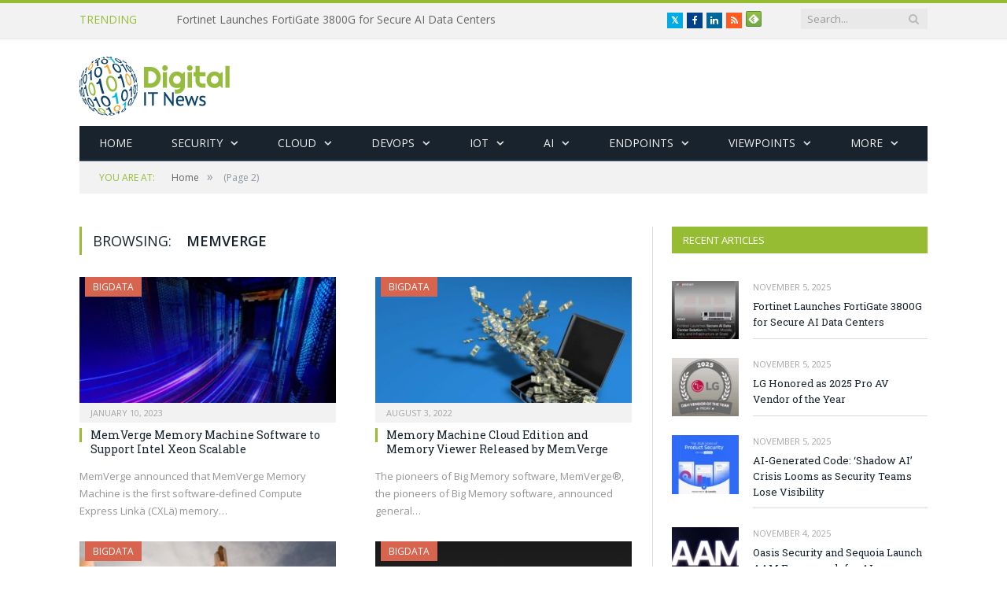

--- FILE ---
content_type: text/html; charset=UTF-8
request_url: https://digitalitnews.com/tag/memverge/page/2/
body_size: 54769
content:
<!DOCTYPE html>

<!--[if IE 8]> <html class="ie ie8" lang="en-US"> <![endif]-->
<!--[if IE 9]> <html class="ie ie9" lang="en-US"> <![endif]-->
<!--[if gt IE 9]><!--> <html lang="en-US"> <!--<![endif]-->

<head>


<meta charset="UTF-8" />
<title>Memverge Archives | Page 2 of 3 | Digital IT News</title>

 
<meta name="viewport" content="width=device-width, initial-scale=1" />
<meta http-equiv="X-UA-Compatible" content="IE=edge" />
<link rel="pingback" href="https://digitalitnews.com/xmlrpc.php" />
	
<link rel="shortcut icon" href="https://digitalitnews.com/wp-content/uploads/2020/10/favicon.gif" />	

	
<meta name='robots' content='noindex, follow' />
	<style>img:is([sizes="auto" i], [sizes^="auto," i]) { contain-intrinsic-size: 3000px 1500px }</style>
	
	<!-- This site is optimized with the Yoast SEO plugin v25.3 - https://yoast.com/wordpress/plugins/seo/ -->
	<meta property="og:locale" content="en_US" />
	<meta property="og:type" content="article" />
	<meta property="og:title" content="Memverge Archives | Page 2 of 3 | Digital IT News" />
	<meta property="og:url" content="https://digitalitnews.com/tag/memverge/" />
	<meta property="og:site_name" content="Digital IT News" />
	<meta name="twitter:card" content="summary_large_image" />
	<script type="application/ld+json" class="yoast-schema-graph">{"@context":"https://schema.org","@graph":[{"@type":"CollectionPage","@id":"https://digitalitnews.com/tag/memverge/","url":"https://digitalitnews.com/tag/memverge/page/2/","name":"Memverge Archives | Page 2 of 3 | Digital IT News","isPartOf":{"@id":"https://digitalitnews.com/#website"},"primaryImageOfPage":{"@id":"https://digitalitnews.com/tag/memverge/page/2/#primaryimage"},"image":{"@id":"https://digitalitnews.com/tag/memverge/page/2/#primaryimage"},"thumbnailUrl":"https://digitalitnews.com/wp-content/uploads/2023/01/cloud-storage-background-remixed-from-public-domain-by-nasa.jpg","breadcrumb":{"@id":"https://digitalitnews.com/tag/memverge/page/2/#breadcrumb"},"inLanguage":"en-US"},{"@type":"ImageObject","inLanguage":"en-US","@id":"https://digitalitnews.com/tag/memverge/page/2/#primaryimage","url":"https://digitalitnews.com/wp-content/uploads/2023/01/cloud-storage-background-remixed-from-public-domain-by-nasa.jpg","contentUrl":"https://digitalitnews.com/wp-content/uploads/2023/01/cloud-storage-background-remixed-from-public-domain-by-nasa.jpg","width":2000,"height":1334,"caption":"MemVerge Memory"},{"@type":"BreadcrumbList","@id":"https://digitalitnews.com/tag/memverge/page/2/#breadcrumb","itemListElement":[{"@type":"ListItem","position":1,"name":"Home","item":"https://digitalitnews.com/"},{"@type":"ListItem","position":2,"name":"Memverge"}]},{"@type":"WebSite","@id":"https://digitalitnews.com/#website","url":"https://digitalitnews.com/","name":"Digital IT News","description":"IT news, trends and viewpoints for a digital world","publisher":{"@id":"https://digitalitnews.com/#organization"},"potentialAction":[{"@type":"SearchAction","target":{"@type":"EntryPoint","urlTemplate":"https://digitalitnews.com/?s={search_term_string}"},"query-input":{"@type":"PropertyValueSpecification","valueRequired":true,"valueName":"search_term_string"}}],"inLanguage":"en-US"},{"@type":"Organization","@id":"https://digitalitnews.com/#organization","name":"Digital IT News","url":"https://digitalitnews.com/","logo":{"@type":"ImageObject","inLanguage":"en-US","@id":"https://digitalitnews.com/#/schema/logo/image/","url":"https://digitalitnews.com/wp-content/uploads/2021/10/ditn205.png","contentUrl":"https://digitalitnews.com/wp-content/uploads/2021/10/ditn205.png","width":191,"height":75,"caption":"Digital IT News"},"image":{"@id":"https://digitalitnews.com/#/schema/logo/image/"},"sameAs":["https://www.facebook.com/DigitalITNews1","https://www.linkedin.com/company/digital-it-news/"]}]}</script>
	<!-- / Yoast SEO plugin. -->


<link rel='dns-prefetch' href='//www.googletagmanager.com' />
<link rel='dns-prefetch' href='//fonts.googleapis.com' />
<link rel='dns-prefetch' href='//pagead2.googlesyndication.com' />
<link rel='dns-prefetch' href='//fundingchoicesmessages.google.com' />
<link rel="alternate" type="application/rss+xml" title="Digital IT News &raquo; Feed" href="https://digitalitnews.com/feed/" />
<link rel="alternate" type="application/rss+xml" title="Digital IT News &raquo; Comments Feed" href="https://digitalitnews.com/comments/feed/" />
<link rel="alternate" type="application/rss+xml" title="Digital IT News &raquo; Memverge Tag Feed" href="https://digitalitnews.com/tag/memverge/feed/" />
<script type="text/javascript">
/* <![CDATA[ */
window._wpemojiSettings = {"baseUrl":"https:\/\/s.w.org\/images\/core\/emoji\/15.0.3\/72x72\/","ext":".png","svgUrl":"https:\/\/s.w.org\/images\/core\/emoji\/15.0.3\/svg\/","svgExt":".svg","source":{"concatemoji":"https:\/\/digitalitnews.com\/wp-includes\/js\/wp-emoji-release.min.js?ver=6.7.4"}};
/*! This file is auto-generated */
!function(i,n){var o,s,e;function c(e){try{var t={supportTests:e,timestamp:(new Date).valueOf()};sessionStorage.setItem(o,JSON.stringify(t))}catch(e){}}function p(e,t,n){e.clearRect(0,0,e.canvas.width,e.canvas.height),e.fillText(t,0,0);var t=new Uint32Array(e.getImageData(0,0,e.canvas.width,e.canvas.height).data),r=(e.clearRect(0,0,e.canvas.width,e.canvas.height),e.fillText(n,0,0),new Uint32Array(e.getImageData(0,0,e.canvas.width,e.canvas.height).data));return t.every(function(e,t){return e===r[t]})}function u(e,t,n){switch(t){case"flag":return n(e,"\ud83c\udff3\ufe0f\u200d\u26a7\ufe0f","\ud83c\udff3\ufe0f\u200b\u26a7\ufe0f")?!1:!n(e,"\ud83c\uddfa\ud83c\uddf3","\ud83c\uddfa\u200b\ud83c\uddf3")&&!n(e,"\ud83c\udff4\udb40\udc67\udb40\udc62\udb40\udc65\udb40\udc6e\udb40\udc67\udb40\udc7f","\ud83c\udff4\u200b\udb40\udc67\u200b\udb40\udc62\u200b\udb40\udc65\u200b\udb40\udc6e\u200b\udb40\udc67\u200b\udb40\udc7f");case"emoji":return!n(e,"\ud83d\udc26\u200d\u2b1b","\ud83d\udc26\u200b\u2b1b")}return!1}function f(e,t,n){var r="undefined"!=typeof WorkerGlobalScope&&self instanceof WorkerGlobalScope?new OffscreenCanvas(300,150):i.createElement("canvas"),a=r.getContext("2d",{willReadFrequently:!0}),o=(a.textBaseline="top",a.font="600 32px Arial",{});return e.forEach(function(e){o[e]=t(a,e,n)}),o}function t(e){var t=i.createElement("script");t.src=e,t.defer=!0,i.head.appendChild(t)}"undefined"!=typeof Promise&&(o="wpEmojiSettingsSupports",s=["flag","emoji"],n.supports={everything:!0,everythingExceptFlag:!0},e=new Promise(function(e){i.addEventListener("DOMContentLoaded",e,{once:!0})}),new Promise(function(t){var n=function(){try{var e=JSON.parse(sessionStorage.getItem(o));if("object"==typeof e&&"number"==typeof e.timestamp&&(new Date).valueOf()<e.timestamp+604800&&"object"==typeof e.supportTests)return e.supportTests}catch(e){}return null}();if(!n){if("undefined"!=typeof Worker&&"undefined"!=typeof OffscreenCanvas&&"undefined"!=typeof URL&&URL.createObjectURL&&"undefined"!=typeof Blob)try{var e="postMessage("+f.toString()+"("+[JSON.stringify(s),u.toString(),p.toString()].join(",")+"));",r=new Blob([e],{type:"text/javascript"}),a=new Worker(URL.createObjectURL(r),{name:"wpTestEmojiSupports"});return void(a.onmessage=function(e){c(n=e.data),a.terminate(),t(n)})}catch(e){}c(n=f(s,u,p))}t(n)}).then(function(e){for(var t in e)n.supports[t]=e[t],n.supports.everything=n.supports.everything&&n.supports[t],"flag"!==t&&(n.supports.everythingExceptFlag=n.supports.everythingExceptFlag&&n.supports[t]);n.supports.everythingExceptFlag=n.supports.everythingExceptFlag&&!n.supports.flag,n.DOMReady=!1,n.readyCallback=function(){n.DOMReady=!0}}).then(function(){return e}).then(function(){var e;n.supports.everything||(n.readyCallback(),(e=n.source||{}).concatemoji?t(e.concatemoji):e.wpemoji&&e.twemoji&&(t(e.twemoji),t(e.wpemoji)))}))}((window,document),window._wpemojiSettings);
/* ]]> */
</script>
<style id='wp-emoji-styles-inline-css' type='text/css'>

	img.wp-smiley, img.emoji {
		display: inline !important;
		border: none !important;
		box-shadow: none !important;
		height: 1em !important;
		width: 1em !important;
		margin: 0 0.07em !important;
		vertical-align: -0.1em !important;
		background: none !important;
		padding: 0 !important;
	}
</style>
<link rel='stylesheet' id='wp-block-library-css' href='https://digitalitnews.com/wp-includes/css/dist/block-library/style.min.css?ver=6.7.4' type='text/css' media='all' />
<style id='classic-theme-styles-inline-css' type='text/css'>
/*! This file is auto-generated */
.wp-block-button__link{color:#fff;background-color:#32373c;border-radius:9999px;box-shadow:none;text-decoration:none;padding:calc(.667em + 2px) calc(1.333em + 2px);font-size:1.125em}.wp-block-file__button{background:#32373c;color:#fff;text-decoration:none}
</style>
<style id='global-styles-inline-css' type='text/css'>
:root{--wp--preset--aspect-ratio--square: 1;--wp--preset--aspect-ratio--4-3: 4/3;--wp--preset--aspect-ratio--3-4: 3/4;--wp--preset--aspect-ratio--3-2: 3/2;--wp--preset--aspect-ratio--2-3: 2/3;--wp--preset--aspect-ratio--16-9: 16/9;--wp--preset--aspect-ratio--9-16: 9/16;--wp--preset--color--black: #000000;--wp--preset--color--cyan-bluish-gray: #abb8c3;--wp--preset--color--white: #ffffff;--wp--preset--color--pale-pink: #f78da7;--wp--preset--color--vivid-red: #cf2e2e;--wp--preset--color--luminous-vivid-orange: #ff6900;--wp--preset--color--luminous-vivid-amber: #fcb900;--wp--preset--color--light-green-cyan: #7bdcb5;--wp--preset--color--vivid-green-cyan: #00d084;--wp--preset--color--pale-cyan-blue: #8ed1fc;--wp--preset--color--vivid-cyan-blue: #0693e3;--wp--preset--color--vivid-purple: #9b51e0;--wp--preset--gradient--vivid-cyan-blue-to-vivid-purple: linear-gradient(135deg,rgba(6,147,227,1) 0%,rgb(155,81,224) 100%);--wp--preset--gradient--light-green-cyan-to-vivid-green-cyan: linear-gradient(135deg,rgb(122,220,180) 0%,rgb(0,208,130) 100%);--wp--preset--gradient--luminous-vivid-amber-to-luminous-vivid-orange: linear-gradient(135deg,rgba(252,185,0,1) 0%,rgba(255,105,0,1) 100%);--wp--preset--gradient--luminous-vivid-orange-to-vivid-red: linear-gradient(135deg,rgba(255,105,0,1) 0%,rgb(207,46,46) 100%);--wp--preset--gradient--very-light-gray-to-cyan-bluish-gray: linear-gradient(135deg,rgb(238,238,238) 0%,rgb(169,184,195) 100%);--wp--preset--gradient--cool-to-warm-spectrum: linear-gradient(135deg,rgb(74,234,220) 0%,rgb(151,120,209) 20%,rgb(207,42,186) 40%,rgb(238,44,130) 60%,rgb(251,105,98) 80%,rgb(254,248,76) 100%);--wp--preset--gradient--blush-light-purple: linear-gradient(135deg,rgb(255,206,236) 0%,rgb(152,150,240) 100%);--wp--preset--gradient--blush-bordeaux: linear-gradient(135deg,rgb(254,205,165) 0%,rgb(254,45,45) 50%,rgb(107,0,62) 100%);--wp--preset--gradient--luminous-dusk: linear-gradient(135deg,rgb(255,203,112) 0%,rgb(199,81,192) 50%,rgb(65,88,208) 100%);--wp--preset--gradient--pale-ocean: linear-gradient(135deg,rgb(255,245,203) 0%,rgb(182,227,212) 50%,rgb(51,167,181) 100%);--wp--preset--gradient--electric-grass: linear-gradient(135deg,rgb(202,248,128) 0%,rgb(113,206,126) 100%);--wp--preset--gradient--midnight: linear-gradient(135deg,rgb(2,3,129) 0%,rgb(40,116,252) 100%);--wp--preset--font-size--small: 13px;--wp--preset--font-size--medium: 20px;--wp--preset--font-size--large: 36px;--wp--preset--font-size--x-large: 42px;--wp--preset--spacing--20: 0.44rem;--wp--preset--spacing--30: 0.67rem;--wp--preset--spacing--40: 1rem;--wp--preset--spacing--50: 1.5rem;--wp--preset--spacing--60: 2.25rem;--wp--preset--spacing--70: 3.38rem;--wp--preset--spacing--80: 5.06rem;--wp--preset--shadow--natural: 6px 6px 9px rgba(0, 0, 0, 0.2);--wp--preset--shadow--deep: 12px 12px 50px rgba(0, 0, 0, 0.4);--wp--preset--shadow--sharp: 6px 6px 0px rgba(0, 0, 0, 0.2);--wp--preset--shadow--outlined: 6px 6px 0px -3px rgba(255, 255, 255, 1), 6px 6px rgba(0, 0, 0, 1);--wp--preset--shadow--crisp: 6px 6px 0px rgba(0, 0, 0, 1);}:where(.is-layout-flex){gap: 0.5em;}:where(.is-layout-grid){gap: 0.5em;}body .is-layout-flex{display: flex;}.is-layout-flex{flex-wrap: wrap;align-items: center;}.is-layout-flex > :is(*, div){margin: 0;}body .is-layout-grid{display: grid;}.is-layout-grid > :is(*, div){margin: 0;}:where(.wp-block-columns.is-layout-flex){gap: 2em;}:where(.wp-block-columns.is-layout-grid){gap: 2em;}:where(.wp-block-post-template.is-layout-flex){gap: 1.25em;}:where(.wp-block-post-template.is-layout-grid){gap: 1.25em;}.has-black-color{color: var(--wp--preset--color--black) !important;}.has-cyan-bluish-gray-color{color: var(--wp--preset--color--cyan-bluish-gray) !important;}.has-white-color{color: var(--wp--preset--color--white) !important;}.has-pale-pink-color{color: var(--wp--preset--color--pale-pink) !important;}.has-vivid-red-color{color: var(--wp--preset--color--vivid-red) !important;}.has-luminous-vivid-orange-color{color: var(--wp--preset--color--luminous-vivid-orange) !important;}.has-luminous-vivid-amber-color{color: var(--wp--preset--color--luminous-vivid-amber) !important;}.has-light-green-cyan-color{color: var(--wp--preset--color--light-green-cyan) !important;}.has-vivid-green-cyan-color{color: var(--wp--preset--color--vivid-green-cyan) !important;}.has-pale-cyan-blue-color{color: var(--wp--preset--color--pale-cyan-blue) !important;}.has-vivid-cyan-blue-color{color: var(--wp--preset--color--vivid-cyan-blue) !important;}.has-vivid-purple-color{color: var(--wp--preset--color--vivid-purple) !important;}.has-black-background-color{background-color: var(--wp--preset--color--black) !important;}.has-cyan-bluish-gray-background-color{background-color: var(--wp--preset--color--cyan-bluish-gray) !important;}.has-white-background-color{background-color: var(--wp--preset--color--white) !important;}.has-pale-pink-background-color{background-color: var(--wp--preset--color--pale-pink) !important;}.has-vivid-red-background-color{background-color: var(--wp--preset--color--vivid-red) !important;}.has-luminous-vivid-orange-background-color{background-color: var(--wp--preset--color--luminous-vivid-orange) !important;}.has-luminous-vivid-amber-background-color{background-color: var(--wp--preset--color--luminous-vivid-amber) !important;}.has-light-green-cyan-background-color{background-color: var(--wp--preset--color--light-green-cyan) !important;}.has-vivid-green-cyan-background-color{background-color: var(--wp--preset--color--vivid-green-cyan) !important;}.has-pale-cyan-blue-background-color{background-color: var(--wp--preset--color--pale-cyan-blue) !important;}.has-vivid-cyan-blue-background-color{background-color: var(--wp--preset--color--vivid-cyan-blue) !important;}.has-vivid-purple-background-color{background-color: var(--wp--preset--color--vivid-purple) !important;}.has-black-border-color{border-color: var(--wp--preset--color--black) !important;}.has-cyan-bluish-gray-border-color{border-color: var(--wp--preset--color--cyan-bluish-gray) !important;}.has-white-border-color{border-color: var(--wp--preset--color--white) !important;}.has-pale-pink-border-color{border-color: var(--wp--preset--color--pale-pink) !important;}.has-vivid-red-border-color{border-color: var(--wp--preset--color--vivid-red) !important;}.has-luminous-vivid-orange-border-color{border-color: var(--wp--preset--color--luminous-vivid-orange) !important;}.has-luminous-vivid-amber-border-color{border-color: var(--wp--preset--color--luminous-vivid-amber) !important;}.has-light-green-cyan-border-color{border-color: var(--wp--preset--color--light-green-cyan) !important;}.has-vivid-green-cyan-border-color{border-color: var(--wp--preset--color--vivid-green-cyan) !important;}.has-pale-cyan-blue-border-color{border-color: var(--wp--preset--color--pale-cyan-blue) !important;}.has-vivid-cyan-blue-border-color{border-color: var(--wp--preset--color--vivid-cyan-blue) !important;}.has-vivid-purple-border-color{border-color: var(--wp--preset--color--vivid-purple) !important;}.has-vivid-cyan-blue-to-vivid-purple-gradient-background{background: var(--wp--preset--gradient--vivid-cyan-blue-to-vivid-purple) !important;}.has-light-green-cyan-to-vivid-green-cyan-gradient-background{background: var(--wp--preset--gradient--light-green-cyan-to-vivid-green-cyan) !important;}.has-luminous-vivid-amber-to-luminous-vivid-orange-gradient-background{background: var(--wp--preset--gradient--luminous-vivid-amber-to-luminous-vivid-orange) !important;}.has-luminous-vivid-orange-to-vivid-red-gradient-background{background: var(--wp--preset--gradient--luminous-vivid-orange-to-vivid-red) !important;}.has-very-light-gray-to-cyan-bluish-gray-gradient-background{background: var(--wp--preset--gradient--very-light-gray-to-cyan-bluish-gray) !important;}.has-cool-to-warm-spectrum-gradient-background{background: var(--wp--preset--gradient--cool-to-warm-spectrum) !important;}.has-blush-light-purple-gradient-background{background: var(--wp--preset--gradient--blush-light-purple) !important;}.has-blush-bordeaux-gradient-background{background: var(--wp--preset--gradient--blush-bordeaux) !important;}.has-luminous-dusk-gradient-background{background: var(--wp--preset--gradient--luminous-dusk) !important;}.has-pale-ocean-gradient-background{background: var(--wp--preset--gradient--pale-ocean) !important;}.has-electric-grass-gradient-background{background: var(--wp--preset--gradient--electric-grass) !important;}.has-midnight-gradient-background{background: var(--wp--preset--gradient--midnight) !important;}.has-small-font-size{font-size: var(--wp--preset--font-size--small) !important;}.has-medium-font-size{font-size: var(--wp--preset--font-size--medium) !important;}.has-large-font-size{font-size: var(--wp--preset--font-size--large) !important;}.has-x-large-font-size{font-size: var(--wp--preset--font-size--x-large) !important;}
:where(.wp-block-post-template.is-layout-flex){gap: 1.25em;}:where(.wp-block-post-template.is-layout-grid){gap: 1.25em;}
:where(.wp-block-columns.is-layout-flex){gap: 2em;}:where(.wp-block-columns.is-layout-grid){gap: 2em;}
:root :where(.wp-block-pullquote){font-size: 1.5em;line-height: 1.6;}
</style>
<link rel='stylesheet' id='ppress-frontend-css' href='https://digitalitnews.com/wp-content/plugins/wp-user-avatar/assets/css/frontend.min.css?ver=4.15.21' type='text/css' media='all' />
<link rel='stylesheet' id='ppress-flatpickr-css' href='https://digitalitnews.com/wp-content/plugins/wp-user-avatar/assets/flatpickr/flatpickr.min.css?ver=4.15.21' type='text/css' media='all' />
<link rel='stylesheet' id='ppress-select2-css' href='https://digitalitnews.com/wp-content/plugins/wp-user-avatar/assets/select2/select2.min.css?ver=6.7.4' type='text/css' media='all' />
<link rel='stylesheet' id='smartmag-fonts-css' href='https://fonts.googleapis.com/css?family=Open+Sans%3A400%2C400Italic%2C600%2C700%7CRoboto+Slab&#038;subset' type='text/css' media='all' />
<link rel='stylesheet' id='smartmag-core-css' href='https://digitalitnews.com/wp-content/themes/smart-mag-child/style.css?ver=3.3.0' type='text/css' media='all' />
<link rel='stylesheet' id='smartmag-responsive-css' href='https://digitalitnews.com/wp-content/themes/smart-mag/css/responsive.css?ver=3.3.0' type='text/css' media='all' />
<link rel='stylesheet' id='smartmag-font-awesome-css' href='https://digitalitnews.com/wp-content/themes/smart-mag/css/fontawesome/css/font-awesome.min.css?ver=3.3.0' type='text/css' media='all' />
<link rel='stylesheet' id='custom-css-css' href='https://digitalitnews.com/?__custom_css=1&#038;ver=6.7.4' type='text/css' media='all' />
<script type="text/javascript" src="https://digitalitnews.com/wp-includes/js/jquery/jquery.min.js?ver=3.7.1" id="jquery-core-js"></script>
<script type="text/javascript" src="https://digitalitnews.com/wp-includes/js/jquery/jquery-migrate.min.js?ver=3.4.1" id="jquery-migrate-js"></script>
<script type="text/javascript" src="https://digitalitnews.com/wp-content/plugins/wp-user-avatar/assets/flatpickr/flatpickr.min.js?ver=4.15.21" id="ppress-flatpickr-js"></script>
<script type="text/javascript" src="https://digitalitnews.com/wp-content/plugins/wp-user-avatar/assets/select2/select2.min.js?ver=4.15.21" id="ppress-select2-js"></script>

<!-- Google tag (gtag.js) snippet added by Site Kit -->

<!-- Google Analytics snippet added by Site Kit -->
<script type="text/javascript" src="https://www.googletagmanager.com/gtag/js?id=GT-TBWH5G2" id="google_gtagjs-js" async></script>
<script type="text/javascript" id="google_gtagjs-js-after">
/* <![CDATA[ */
window.dataLayer = window.dataLayer || [];function gtag(){dataLayer.push(arguments);}
gtag("set","linker",{"domains":["digitalitnews.com"]});
gtag("js", new Date());
gtag("set", "developer_id.dZTNiMT", true);
gtag("config", "GT-TBWH5G2");
/* ]]> */
</script>

<!-- End Google tag (gtag.js) snippet added by Site Kit -->
<link rel="https://api.w.org/" href="https://digitalitnews.com/wp-json/" /><link rel="alternate" title="JSON" type="application/json" href="https://digitalitnews.com/wp-json/wp/v2/tags/685" /><link rel="EditURI" type="application/rsd+xml" title="RSD" href="https://digitalitnews.com/xmlrpc.php?rsd" />
<meta name="generator" content="WordPress 6.7.4" />
<meta name="generator" content="Site Kit by Google 1.154.0" />
<!-- Google AdSense meta tags added by Site Kit -->
<meta name="google-adsense-platform-account" content="ca-host-pub-2644536267352236">
<meta name="google-adsense-platform-domain" content="sitekit.withgoogle.com">
<!-- End Google AdSense meta tags added by Site Kit -->

<!-- Google AdSense snippet added by Site Kit -->
<script type="text/javascript" async="async" src="https://pagead2.googlesyndication.com/pagead/js/adsbygoogle.js?client=ca-pub-5131964881463028&amp;host=ca-host-pub-2644536267352236" crossorigin="anonymous"></script>

<!-- End Google AdSense snippet added by Site Kit -->

<!-- Google AdSense Ad Blocking Recovery snippet added by Site Kit -->
<script async src="https://fundingchoicesmessages.google.com/i/pub-5131964881463028?ers=1" nonce="PuvgiQS74KllR4cb9ilUhQ"></script><script nonce="PuvgiQS74KllR4cb9ilUhQ">(function() {function signalGooglefcPresent() {if (!window.frames['googlefcPresent']) {if (document.body) {const iframe = document.createElement('iframe'); iframe.style = 'width: 0; height: 0; border: none; z-index: -1000; left: -1000px; top: -1000px;'; iframe.style.display = 'none'; iframe.name = 'googlefcPresent'; document.body.appendChild(iframe);} else {setTimeout(signalGooglefcPresent, 0);}}}signalGooglefcPresent();})();</script>
<!-- End Google AdSense Ad Blocking Recovery snippet added by Site Kit -->

<!-- Google AdSense Ad Blocking Recovery Error Protection snippet added by Site Kit -->
<script>(function(){'use strict';function aa(a){var b=0;return function(){return b<a.length?{done:!1,value:a[b++]}:{done:!0}}}var ba="function"==typeof Object.defineProperties?Object.defineProperty:function(a,b,c){if(a==Array.prototype||a==Object.prototype)return a;a[b]=c.value;return a};
function ca(a){a=["object"==typeof globalThis&&globalThis,a,"object"==typeof window&&window,"object"==typeof self&&self,"object"==typeof global&&global];for(var b=0;b<a.length;++b){var c=a[b];if(c&&c.Math==Math)return c}throw Error("Cannot find global object");}var da=ca(this);function k(a,b){if(b)a:{var c=da;a=a.split(".");for(var d=0;d<a.length-1;d++){var e=a[d];if(!(e in c))break a;c=c[e]}a=a[a.length-1];d=c[a];b=b(d);b!=d&&null!=b&&ba(c,a,{configurable:!0,writable:!0,value:b})}}
function ea(a){return a.raw=a}function m(a){var b="undefined"!=typeof Symbol&&Symbol.iterator&&a[Symbol.iterator];if(b)return b.call(a);if("number"==typeof a.length)return{next:aa(a)};throw Error(String(a)+" is not an iterable or ArrayLike");}function fa(a){for(var b,c=[];!(b=a.next()).done;)c.push(b.value);return c}var ha="function"==typeof Object.create?Object.create:function(a){function b(){}b.prototype=a;return new b},n;
if("function"==typeof Object.setPrototypeOf)n=Object.setPrototypeOf;else{var q;a:{var ia={a:!0},ja={};try{ja.__proto__=ia;q=ja.a;break a}catch(a){}q=!1}n=q?function(a,b){a.__proto__=b;if(a.__proto__!==b)throw new TypeError(a+" is not extensible");return a}:null}var ka=n;
function r(a,b){a.prototype=ha(b.prototype);a.prototype.constructor=a;if(ka)ka(a,b);else for(var c in b)if("prototype"!=c)if(Object.defineProperties){var d=Object.getOwnPropertyDescriptor(b,c);d&&Object.defineProperty(a,c,d)}else a[c]=b[c];a.A=b.prototype}function la(){for(var a=Number(this),b=[],c=a;c<arguments.length;c++)b[c-a]=arguments[c];return b}k("Number.MAX_SAFE_INTEGER",function(){return 9007199254740991});
k("Number.isFinite",function(a){return a?a:function(b){return"number"!==typeof b?!1:!isNaN(b)&&Infinity!==b&&-Infinity!==b}});k("Number.isInteger",function(a){return a?a:function(b){return Number.isFinite(b)?b===Math.floor(b):!1}});k("Number.isSafeInteger",function(a){return a?a:function(b){return Number.isInteger(b)&&Math.abs(b)<=Number.MAX_SAFE_INTEGER}});
k("Math.trunc",function(a){return a?a:function(b){b=Number(b);if(isNaN(b)||Infinity===b||-Infinity===b||0===b)return b;var c=Math.floor(Math.abs(b));return 0>b?-c:c}});k("Object.is",function(a){return a?a:function(b,c){return b===c?0!==b||1/b===1/c:b!==b&&c!==c}});k("Array.prototype.includes",function(a){return a?a:function(b,c){var d=this;d instanceof String&&(d=String(d));var e=d.length;c=c||0;for(0>c&&(c=Math.max(c+e,0));c<e;c++){var f=d[c];if(f===b||Object.is(f,b))return!0}return!1}});
k("String.prototype.includes",function(a){return a?a:function(b,c){if(null==this)throw new TypeError("The 'this' value for String.prototype.includes must not be null or undefined");if(b instanceof RegExp)throw new TypeError("First argument to String.prototype.includes must not be a regular expression");return-1!==this.indexOf(b,c||0)}});/*

 Copyright The Closure Library Authors.
 SPDX-License-Identifier: Apache-2.0
*/
var t=this||self;function v(a){return a};var w,x;a:{for(var ma=["CLOSURE_FLAGS"],y=t,z=0;z<ma.length;z++)if(y=y[ma[z]],null==y){x=null;break a}x=y}var na=x&&x[610401301];w=null!=na?na:!1;var A,oa=t.navigator;A=oa?oa.userAgentData||null:null;function B(a){return w?A?A.brands.some(function(b){return(b=b.brand)&&-1!=b.indexOf(a)}):!1:!1}function C(a){var b;a:{if(b=t.navigator)if(b=b.userAgent)break a;b=""}return-1!=b.indexOf(a)};function D(){return w?!!A&&0<A.brands.length:!1}function E(){return D()?B("Chromium"):(C("Chrome")||C("CriOS"))&&!(D()?0:C("Edge"))||C("Silk")};var pa=D()?!1:C("Trident")||C("MSIE");!C("Android")||E();E();C("Safari")&&(E()||(D()?0:C("Coast"))||(D()?0:C("Opera"))||(D()?0:C("Edge"))||(D()?B("Microsoft Edge"):C("Edg/"))||D()&&B("Opera"));var qa={},F=null;var ra="undefined"!==typeof Uint8Array,sa=!pa&&"function"===typeof btoa;function G(){return"function"===typeof BigInt};var H=0,I=0;function ta(a){var b=0>a;a=Math.abs(a);var c=a>>>0;a=Math.floor((a-c)/4294967296);b&&(c=m(ua(c,a)),b=c.next().value,a=c.next().value,c=b);H=c>>>0;I=a>>>0}function va(a,b){b>>>=0;a>>>=0;if(2097151>=b)var c=""+(4294967296*b+a);else G()?c=""+(BigInt(b)<<BigInt(32)|BigInt(a)):(c=(a>>>24|b<<8)&16777215,b=b>>16&65535,a=(a&16777215)+6777216*c+6710656*b,c+=8147497*b,b*=2,1E7<=a&&(c+=Math.floor(a/1E7),a%=1E7),1E7<=c&&(b+=Math.floor(c/1E7),c%=1E7),c=b+wa(c)+wa(a));return c}
function wa(a){a=String(a);return"0000000".slice(a.length)+a}function ua(a,b){b=~b;a?a=~a+1:b+=1;return[a,b]};var J;J="function"===typeof Symbol&&"symbol"===typeof Symbol()?Symbol():void 0;var xa=J?function(a,b){a[J]|=b}:function(a,b){void 0!==a.g?a.g|=b:Object.defineProperties(a,{g:{value:b,configurable:!0,writable:!0,enumerable:!1}})},K=J?function(a){return a[J]|0}:function(a){return a.g|0},L=J?function(a){return a[J]}:function(a){return a.g},M=J?function(a,b){a[J]=b;return a}:function(a,b){void 0!==a.g?a.g=b:Object.defineProperties(a,{g:{value:b,configurable:!0,writable:!0,enumerable:!1}});return a};function ya(a,b){M(b,(a|0)&-14591)}function za(a,b){M(b,(a|34)&-14557)}
function Aa(a){a=a>>14&1023;return 0===a?536870912:a};var N={},Ba={};function Ca(a){return!(!a||"object"!==typeof a||a.g!==Ba)}function Da(a){return null!==a&&"object"===typeof a&&!Array.isArray(a)&&a.constructor===Object}function P(a,b,c){if(!Array.isArray(a)||a.length)return!1;var d=K(a);if(d&1)return!0;if(!(b&&(Array.isArray(b)?b.includes(c):b.has(c))))return!1;M(a,d|1);return!0}Object.freeze(new function(){});Object.freeze(new function(){});var Ea=/^-?([1-9][0-9]*|0)(\.[0-9]+)?$/;var Q;function Fa(a,b){Q=b;a=new a(b);Q=void 0;return a}
function R(a,b,c){null==a&&(a=Q);Q=void 0;if(null==a){var d=96;c?(a=[c],d|=512):a=[];b&&(d=d&-16760833|(b&1023)<<14)}else{if(!Array.isArray(a))throw Error();d=K(a);if(d&64)return a;d|=64;if(c&&(d|=512,c!==a[0]))throw Error();a:{c=a;var e=c.length;if(e){var f=e-1;if(Da(c[f])){d|=256;b=f-(+!!(d&512)-1);if(1024<=b)throw Error();d=d&-16760833|(b&1023)<<14;break a}}if(b){b=Math.max(b,e-(+!!(d&512)-1));if(1024<b)throw Error();d=d&-16760833|(b&1023)<<14}}}M(a,d);return a};function Ga(a){switch(typeof a){case "number":return isFinite(a)?a:String(a);case "boolean":return a?1:0;case "object":if(a)if(Array.isArray(a)){if(P(a,void 0,0))return}else if(ra&&null!=a&&a instanceof Uint8Array){if(sa){for(var b="",c=0,d=a.length-10240;c<d;)b+=String.fromCharCode.apply(null,a.subarray(c,c+=10240));b+=String.fromCharCode.apply(null,c?a.subarray(c):a);a=btoa(b)}else{void 0===b&&(b=0);if(!F){F={};c="ABCDEFGHIJKLMNOPQRSTUVWXYZabcdefghijklmnopqrstuvwxyz0123456789".split("");d=["+/=",
"+/","-_=","-_.","-_"];for(var e=0;5>e;e++){var f=c.concat(d[e].split(""));qa[e]=f;for(var g=0;g<f.length;g++){var h=f[g];void 0===F[h]&&(F[h]=g)}}}b=qa[b];c=Array(Math.floor(a.length/3));d=b[64]||"";for(e=f=0;f<a.length-2;f+=3){var l=a[f],p=a[f+1];h=a[f+2];g=b[l>>2];l=b[(l&3)<<4|p>>4];p=b[(p&15)<<2|h>>6];h=b[h&63];c[e++]=g+l+p+h}g=0;h=d;switch(a.length-f){case 2:g=a[f+1],h=b[(g&15)<<2]||d;case 1:a=a[f],c[e]=b[a>>2]+b[(a&3)<<4|g>>4]+h+d}a=c.join("")}return a}}return a};function Ha(a,b,c){a=Array.prototype.slice.call(a);var d=a.length,e=b&256?a[d-1]:void 0;d+=e?-1:0;for(b=b&512?1:0;b<d;b++)a[b]=c(a[b]);if(e){b=a[b]={};for(var f in e)Object.prototype.hasOwnProperty.call(e,f)&&(b[f]=c(e[f]))}return a}function Ia(a,b,c,d,e){if(null!=a){if(Array.isArray(a))a=P(a,void 0,0)?void 0:e&&K(a)&2?a:Ja(a,b,c,void 0!==d,e);else if(Da(a)){var f={},g;for(g in a)Object.prototype.hasOwnProperty.call(a,g)&&(f[g]=Ia(a[g],b,c,d,e));a=f}else a=b(a,d);return a}}
function Ja(a,b,c,d,e){var f=d||c?K(a):0;d=d?!!(f&32):void 0;a=Array.prototype.slice.call(a);for(var g=0;g<a.length;g++)a[g]=Ia(a[g],b,c,d,e);c&&c(f,a);return a}function Ka(a){return a.s===N?a.toJSON():Ga(a)};function La(a,b,c){c=void 0===c?za:c;if(null!=a){if(ra&&a instanceof Uint8Array)return b?a:new Uint8Array(a);if(Array.isArray(a)){var d=K(a);if(d&2)return a;b&&(b=0===d||!!(d&32)&&!(d&64||!(d&16)));return b?M(a,(d|34)&-12293):Ja(a,La,d&4?za:c,!0,!0)}a.s===N&&(c=a.h,d=L(c),a=d&2?a:Fa(a.constructor,Ma(c,d,!0)));return a}}function Ma(a,b,c){var d=c||b&2?za:ya,e=!!(b&32);a=Ha(a,b,function(f){return La(f,e,d)});xa(a,32|(c?2:0));return a};function Na(a,b){a=a.h;return Oa(a,L(a),b)}function Oa(a,b,c,d){if(-1===c)return null;if(c>=Aa(b)){if(b&256)return a[a.length-1][c]}else{var e=a.length;if(d&&b&256&&(d=a[e-1][c],null!=d))return d;b=c+(+!!(b&512)-1);if(b<e)return a[b]}}function Pa(a,b,c,d,e){var f=Aa(b);if(c>=f||e){var g=b;if(b&256)e=a[a.length-1];else{if(null==d)return;e=a[f+(+!!(b&512)-1)]={};g|=256}e[c]=d;c<f&&(a[c+(+!!(b&512)-1)]=void 0);g!==b&&M(a,g)}else a[c+(+!!(b&512)-1)]=d,b&256&&(a=a[a.length-1],c in a&&delete a[c])}
function Qa(a,b){var c=Ra;var d=void 0===d?!1:d;var e=a.h;var f=L(e),g=Oa(e,f,b,d);if(null!=g&&"object"===typeof g&&g.s===N)c=g;else if(Array.isArray(g)){var h=K(g),l=h;0===l&&(l|=f&32);l|=f&2;l!==h&&M(g,l);c=new c(g)}else c=void 0;c!==g&&null!=c&&Pa(e,f,b,c,d);e=c;if(null==e)return e;a=a.h;f=L(a);f&2||(g=e,c=g.h,h=L(c),g=h&2?Fa(g.constructor,Ma(c,h,!1)):g,g!==e&&(e=g,Pa(a,f,b,e,d)));return e}function Sa(a,b){a=Na(a,b);return null==a||"string"===typeof a?a:void 0}
function Ta(a,b){var c=void 0===c?0:c;a=Na(a,b);if(null!=a)if(b=typeof a,"number"===b?Number.isFinite(a):"string"!==b?0:Ea.test(a))if("number"===typeof a){if(a=Math.trunc(a),!Number.isSafeInteger(a)){ta(a);b=H;var d=I;if(a=d&2147483648)b=~b+1>>>0,d=~d>>>0,0==b&&(d=d+1>>>0);b=4294967296*d+(b>>>0);a=a?-b:b}}else if(b=Math.trunc(Number(a)),Number.isSafeInteger(b))a=String(b);else{if(b=a.indexOf("."),-1!==b&&(a=a.substring(0,b)),!("-"===a[0]?20>a.length||20===a.length&&-922337<Number(a.substring(0,7)):
19>a.length||19===a.length&&922337>Number(a.substring(0,6)))){if(16>a.length)ta(Number(a));else if(G())a=BigInt(a),H=Number(a&BigInt(4294967295))>>>0,I=Number(a>>BigInt(32)&BigInt(4294967295));else{b=+("-"===a[0]);I=H=0;d=a.length;for(var e=b,f=(d-b)%6+b;f<=d;e=f,f+=6)e=Number(a.slice(e,f)),I*=1E6,H=1E6*H+e,4294967296<=H&&(I+=Math.trunc(H/4294967296),I>>>=0,H>>>=0);b&&(b=m(ua(H,I)),a=b.next().value,b=b.next().value,H=a,I=b)}a=H;b=I;b&2147483648?G()?a=""+(BigInt(b|0)<<BigInt(32)|BigInt(a>>>0)):(b=
m(ua(a,b)),a=b.next().value,b=b.next().value,a="-"+va(a,b)):a=va(a,b)}}else a=void 0;return null!=a?a:c}function S(a,b){a=Sa(a,b);return null!=a?a:""};function T(a,b,c){this.h=R(a,b,c)}T.prototype.toJSON=function(){return Ua(this,Ja(this.h,Ka,void 0,void 0,!1),!0)};T.prototype.s=N;T.prototype.toString=function(){return Ua(this,this.h,!1).toString()};
function Ua(a,b,c){var d=a.constructor.v,e=L(c?a.h:b);a=b.length;if(!a)return b;var f;if(Da(c=b[a-1])){a:{var g=c;var h={},l=!1,p;for(p in g)if(Object.prototype.hasOwnProperty.call(g,p)){var u=g[p];if(Array.isArray(u)){var jb=u;if(P(u,d,+p)||Ca(u)&&0===u.size)u=null;u!=jb&&(l=!0)}null!=u?h[p]=u:l=!0}if(l){for(var O in h){g=h;break a}g=null}}g!=c&&(f=!0);a--}for(p=+!!(e&512)-1;0<a;a--){O=a-1;c=b[O];O-=p;if(!(null==c||P(c,d,O)||Ca(c)&&0===c.size))break;var kb=!0}if(!f&&!kb)return b;b=Array.prototype.slice.call(b,
0,a);g&&b.push(g);return b};function Va(a){return function(b){if(null==b||""==b)b=new a;else{b=JSON.parse(b);if(!Array.isArray(b))throw Error(void 0);xa(b,32);b=Fa(a,b)}return b}};function Wa(a){this.h=R(a)}r(Wa,T);var Xa=Va(Wa);var U;function V(a){this.g=a}V.prototype.toString=function(){return this.g+""};var Ya={};function Za(a){if(void 0===U){var b=null;var c=t.trustedTypes;if(c&&c.createPolicy){try{b=c.createPolicy("goog#html",{createHTML:v,createScript:v,createScriptURL:v})}catch(d){t.console&&t.console.error(d.message)}U=b}else U=b}a=(b=U)?b.createScriptURL(a):a;return new V(a,Ya)};function $a(){return Math.floor(2147483648*Math.random()).toString(36)+Math.abs(Math.floor(2147483648*Math.random())^Date.now()).toString(36)};function ab(a,b){b=String(b);"application/xhtml+xml"===a.contentType&&(b=b.toLowerCase());return a.createElement(b)}function bb(a){this.g=a||t.document||document};/*

 SPDX-License-Identifier: Apache-2.0
*/
function cb(a,b){a.src=b instanceof V&&b.constructor===V?b.g:"type_error:TrustedResourceUrl";var c,d;(c=(b=null==(d=(c=(a.ownerDocument&&a.ownerDocument.defaultView||window).document).querySelector)?void 0:d.call(c,"script[nonce]"))?b.nonce||b.getAttribute("nonce")||"":"")&&a.setAttribute("nonce",c)};function db(a){a=void 0===a?document:a;return a.createElement("script")};function eb(a,b,c,d,e,f){try{var g=a.g,h=db(g);h.async=!0;cb(h,b);g.head.appendChild(h);h.addEventListener("load",function(){e();d&&g.head.removeChild(h)});h.addEventListener("error",function(){0<c?eb(a,b,c-1,d,e,f):(d&&g.head.removeChild(h),f())})}catch(l){f()}};var fb=t.atob("aHR0cHM6Ly93d3cuZ3N0YXRpYy5jb20vaW1hZ2VzL2ljb25zL21hdGVyaWFsL3N5c3RlbS8xeC93YXJuaW5nX2FtYmVyXzI0ZHAucG5n"),gb=t.atob("WW91IGFyZSBzZWVpbmcgdGhpcyBtZXNzYWdlIGJlY2F1c2UgYWQgb3Igc2NyaXB0IGJsb2NraW5nIHNvZnR3YXJlIGlzIGludGVyZmVyaW5nIHdpdGggdGhpcyBwYWdlLg=="),hb=t.atob("RGlzYWJsZSBhbnkgYWQgb3Igc2NyaXB0IGJsb2NraW5nIHNvZnR3YXJlLCB0aGVuIHJlbG9hZCB0aGlzIHBhZ2Uu");function ib(a,b,c){this.i=a;this.u=b;this.o=c;this.g=null;this.j=[];this.m=!1;this.l=new bb(this.i)}
function lb(a){if(a.i.body&&!a.m){var b=function(){mb(a);t.setTimeout(function(){nb(a,3)},50)};eb(a.l,a.u,2,!0,function(){t[a.o]||b()},b);a.m=!0}}
function mb(a){for(var b=W(1,5),c=0;c<b;c++){var d=X(a);a.i.body.appendChild(d);a.j.push(d)}b=X(a);b.style.bottom="0";b.style.left="0";b.style.position="fixed";b.style.width=W(100,110).toString()+"%";b.style.zIndex=W(2147483544,2147483644).toString();b.style.backgroundColor=ob(249,259,242,252,219,229);b.style.boxShadow="0 0 12px #888";b.style.color=ob(0,10,0,10,0,10);b.style.display="flex";b.style.justifyContent="center";b.style.fontFamily="Roboto, Arial";c=X(a);c.style.width=W(80,85).toString()+
"%";c.style.maxWidth=W(750,775).toString()+"px";c.style.margin="24px";c.style.display="flex";c.style.alignItems="flex-start";c.style.justifyContent="center";d=ab(a.l.g,"IMG");d.className=$a();d.src=fb;d.alt="Warning icon";d.style.height="24px";d.style.width="24px";d.style.paddingRight="16px";var e=X(a),f=X(a);f.style.fontWeight="bold";f.textContent=gb;var g=X(a);g.textContent=hb;Y(a,e,f);Y(a,e,g);Y(a,c,d);Y(a,c,e);Y(a,b,c);a.g=b;a.i.body.appendChild(a.g);b=W(1,5);for(c=0;c<b;c++)d=X(a),a.i.body.appendChild(d),
a.j.push(d)}function Y(a,b,c){for(var d=W(1,5),e=0;e<d;e++){var f=X(a);b.appendChild(f)}b.appendChild(c);c=W(1,5);for(d=0;d<c;d++)e=X(a),b.appendChild(e)}function W(a,b){return Math.floor(a+Math.random()*(b-a))}function ob(a,b,c,d,e,f){return"rgb("+W(Math.max(a,0),Math.min(b,255)).toString()+","+W(Math.max(c,0),Math.min(d,255)).toString()+","+W(Math.max(e,0),Math.min(f,255)).toString()+")"}function X(a){a=ab(a.l.g,"DIV");a.className=$a();return a}
function nb(a,b){0>=b||null!=a.g&&0!==a.g.offsetHeight&&0!==a.g.offsetWidth||(pb(a),mb(a),t.setTimeout(function(){nb(a,b-1)},50))}function pb(a){for(var b=m(a.j),c=b.next();!c.done;c=b.next())(c=c.value)&&c.parentNode&&c.parentNode.removeChild(c);a.j=[];(b=a.g)&&b.parentNode&&b.parentNode.removeChild(b);a.g=null};function qb(a,b,c,d,e){function f(l){document.body?g(document.body):0<l?t.setTimeout(function(){f(l-1)},e):b()}function g(l){l.appendChild(h);t.setTimeout(function(){h?(0!==h.offsetHeight&&0!==h.offsetWidth?b():a(),h.parentNode&&h.parentNode.removeChild(h)):a()},d)}var h=rb(c);f(3)}function rb(a){var b=document.createElement("div");b.className=a;b.style.width="1px";b.style.height="1px";b.style.position="absolute";b.style.left="-10000px";b.style.top="-10000px";b.style.zIndex="-10000";return b};function Ra(a){this.h=R(a)}r(Ra,T);function sb(a){this.h=R(a)}r(sb,T);var tb=Va(sb);function ub(a){var b=la.apply(1,arguments);if(0===b.length)return Za(a[0]);for(var c=a[0],d=0;d<b.length;d++)c+=encodeURIComponent(b[d])+a[d+1];return Za(c)};function vb(a){if(!a)return null;a=Sa(a,4);var b;null===a||void 0===a?b=null:b=Za(a);return b};var wb=ea([""]),xb=ea([""]);function yb(a,b){this.m=a;this.o=new bb(a.document);this.g=b;this.j=S(this.g,1);this.u=vb(Qa(this.g,2))||ub(wb);this.i=!1;b=vb(Qa(this.g,13))||ub(xb);this.l=new ib(a.document,b,S(this.g,12))}yb.prototype.start=function(){zb(this)};
function zb(a){Ab(a);eb(a.o,a.u,3,!1,function(){a:{var b=a.j;var c=t.btoa(b);if(c=t[c]){try{var d=Xa(t.atob(c))}catch(e){b=!1;break a}b=b===Sa(d,1)}else b=!1}b?Z(a,S(a.g,14)):(Z(a,S(a.g,8)),lb(a.l))},function(){qb(function(){Z(a,S(a.g,7));lb(a.l)},function(){return Z(a,S(a.g,6))},S(a.g,9),Ta(a.g,10),Ta(a.g,11))})}function Z(a,b){a.i||(a.i=!0,a=new a.m.XMLHttpRequest,a.open("GET",b,!0),a.send())}function Ab(a){var b=t.btoa(a.j);a.m[b]&&Z(a,S(a.g,5))};(function(a,b){t[a]=function(){var c=la.apply(0,arguments);t[a]=function(){};b.call.apply(b,[null].concat(c instanceof Array?c:fa(m(c))))}})("__h82AlnkH6D91__",function(a){"function"===typeof window.atob&&(new yb(window,tb(window.atob(a)))).start()});}).call(this);

window.__h82AlnkH6D91__("[base64]/[base64]/[base64]/[base64]");</script>
<!-- End Google AdSense Ad Blocking Recovery Error Protection snippet added by Site Kit -->
<script id="mcjs">!function(c,h,i,m,p){m=c.createElement(h),p=c.getElementsByTagName(h)[0],m.async=1,m.src=i,p.parentNode.insertBefore(m,p)}(document,"script","https://chimpstatic.com/mcjs-connected/js/users/77d6fe7df14f0a256d56523e1/5b04a993515c1a80c140aa99e.js");</script>	
<!--[if lt IE 9]>
<script src="https://digitalitnews.com/wp-content/themes/smart-mag/js/html5.js" type="text/javascript"></script>
<![endif]-->


<script>
// document.querySelector('head').innerHTML += '<style class="bunyad-img-effects-css">.main img, .main-footer img { opacity: 0; }</style>';
</script>
<meta name="yandex-verification" content="1f6d6939949c1ddc" />	

</head>


<body class="archive paged tag tag-memverge tag-685 paged-2 tag-paged-2 page-builder right-sidebar full img-effects has-nav-dark has-head-default">

<div class="main-wrap">

	
	
	<div class="top-bar">

		<div class="wrap">
			<section class="top-bar-content cf">
			
							
								<div class="trending-ticker">
					<span class="heading">Trending</span>

					<ul>
												
												
							<li><a href="https://digitalitnews.com/fortinet-launches-fortigate-3800g-for-secure-ai-data-centers/" title="Fortinet Launches FortiGate 3800G for Secure AI Data Centers">Fortinet Launches FortiGate 3800G for Secure AI Data Centers</a></li>
						
												
							<li><a href="https://digitalitnews.com/lg-honored-as-2025-pro-av-vendor-of-the-year/" title="LG Honored as 2025 Pro AV Vendor of the Year">LG Honored as 2025 Pro AV Vendor of the Year</a></li>
						
												
							<li><a href="https://digitalitnews.com/ai-generated-code-shadow-ai-crisis-looms-as-security-teams-lose-visibility/" title="AI-Generated Code: ‘Shadow AI’ Crisis Looms as Security Teams Lose Visibility">AI-Generated Code: ‘Shadow AI’ Crisis Looms as Security Teams Lose Visibility</a></li>
						
												
							<li><a href="https://digitalitnews.com/oasis-security-and-sequoia-launch-aam-framework-for-ai-governance/" title="Oasis Security and Sequoia Launch AAM Framework for AI Governance">Oasis Security and Sequoia Launch AAM Framework for AI Governance</a></li>
						
												
							<li><a href="https://digitalitnews.com/deepwatch-nexa-unveiled-collaborative-ai-driven-security/" title="Deepwatch NEXA Unveiled: Collaborative AI-Driven Security">Deepwatch NEXA Unveiled: Collaborative AI-Driven Security</a></li>
						
												
							<li><a href="https://digitalitnews.com/rkon-expands-secure-cloud-capabilities-with-scalesec-acquisition/" title="RKON Expands Secure Cloud Capabilities with ScaleSec Acquisition">RKON Expands Secure Cloud Capabilities with ScaleSec Acquisition</a></li>
						
												
							<li><a href="https://digitalitnews.com/former-cisco-coo-maria-martinez-joins-alkira-advisory-board/" title="Former Cisco COO Maria Martinez Joins Alkira Advisory Board">Former Cisco COO Maria Martinez Joins Alkira Advisory Board</a></li>
						
												
							<li><a href="https://digitalitnews.com/bugcrowd-acquires-mayhem-security-to-advance-ai-driven-security-testing/" title="Bugcrowd Acquires Mayhem Security to Advance AI-Driven Security Testing">Bugcrowd Acquires Mayhem Security to Advance AI-Driven Security Testing</a></li>
						
												
											</ul>
				</div>
				
									
					
		<div class="search">
			<form role="search" action="https://digitalitnews.com/" method="get">
				<input type="text" name="s" class="query live-search-query" value="" placeholder="Search..."/>
				<button class="search-button" type="submit"><i class="fa fa-search"></i></button>
			</form>
		</div> <!-- .search -->					
				
				<div class="textwidget custom-html-widget"><ul class="social-icons cf">
						
						
						<li><a href="https://twitter.com/DigitalITNews1" class="icon fa fa-twitter" title="Twitter"><span class="visuallyhidden">Twitter</span></a></li>
						<li><a href="https://www.facebook.com/DigitalITNews1" class="icon fa fa-facebook" title="Facebook"><span class="visuallyhidden">Facebook</span></a></li>
						<li><a href="https://www.linkedin.com/company/66279320/" class="icon fa fa-linkedin" title="LinkedIn"><span class="visuallyhidden">LinkedIn</span></a></li>
							<li><a href="/rss/" class="icon fa fa-rss" title="RSS"><span class="visuallyhidden">RSS</span></a></li>
<a href='https://feedly.com/i/subscription/feed%2Fhttps%3A%2F%2Fdigitalitnews.com%2Ffeed%2F'  target='blank'><img id='feedlyFollow' src='https://s1.feedly.com/legacy/feedly-follow-square-volume_2x.png' alt='follow us in feedly' width='20' height='20'></a>
					</ul>
</div>				
			</section>
		</div>
		
	</div>
	
	<div id="main-head" class="main-head">
		
		<div class="wrap">
			
			
			<header class="default">
			
				<div class="title">
							<a href="https://digitalitnews.com/" title="Digital IT News" rel="home">
		
														
								
				<img src="https://digitalitnews.com/wp-content/uploads/2020/09/ditn205.png" class="logo-image" alt="Digital IT News" />
					 
						
		</a>
				</div>
				
									
					<div class="right">
										</div>
					
								
			</header>
				
							
				
<div class="main-nav">
	<div class="navigation-wrap cf">
	
		<nav class="navigation cf nav-dark">
		
			<div class>
			
				<div class="mobile" data-type="off-canvas" data-search="1">
					<a href="#" class="selected">
						<span class="text">Navigate</span><span class="current"></span> <i class="hamburger fa fa-bars"></i>
					</a>
				</div>
				
				<div class="menu-main-menu-container"><ul id="menu-main-menu" class="menu"><li id="menu-item-2095" class="menu-item menu-item-type-post_type menu-item-object-page menu-item-home menu-item-2095"><a href="https://digitalitnews.com/">Home</a></li>
<li id="menu-item-2187" class="menu-item menu-item-type-taxonomy menu-item-object-category menu-item-has-children menu-cat-31 menu-item-2187"><a href="https://digitalitnews.com/category/security/">Security</a>

<div class="mega-menu row">

	<div class="col-3 sub-cats">
		
		<ol class="sub-nav">
				<li id="menu-item-2189" class="menu-item menu-item-type-taxonomy menu-item-object-category menu-cat-40 menu-item-2189"><a href="https://digitalitnews.com/category/security/news-security/">News</a></li>
	<li id="menu-item-2188" class="menu-item menu-item-type-taxonomy menu-item-object-category menu-cat-41 menu-item-2188"><a href="https://digitalitnews.com/category/security/customer-success/">Customer Success</a></li>
	<li id="menu-item-2376" class="menu-item menu-item-type-taxonomy menu-item-object-category menu-cat-111 menu-item-2376"><a href="https://digitalitnews.com/category/security/products-security/">Products</a></li>
	<li id="menu-item-2372" class="digital menu-item menu-item-type-taxonomy menu-item-object-category menu-cat-48 menu-item-2372"><a href="https://digitalitnews.com/category/data/">Survey Data</a></li>
	<li id="menu-item-2268" class="digital menu-item menu-item-type-taxonomy menu-item-object-category menu-cat-58 menu-item-2268"><a href="https://digitalitnews.com/category/viewpoints/">Viewpoints</a></li>
		</ol>
	
	</div>


	<div class="col-9 extend">
	<section class="col-6 featured">
		
				
		<span class="heading">Featured</span>
		
		<div class="highlights">
		
					
			<article>
					
				<a href="https://digitalitnews.com/fortinet-launches-fortigate-3800g-for-secure-ai-data-centers/" title="Fortinet Launches FortiGate 3800G for Secure AI Data Centers" class="image-link">
					<img width="351" height="185" src="https://digitalitnews.com/wp-content/uploads/2025/11/Digital-IT-News-Images-81-351x185.jpg" class="image wp-post-image" alt="FortiGate 3800G" title="Fortinet Launches FortiGate 3800G for Secure AI Data Centers" decoding="async" fetchpriority="high" />				</a>
				
							<div class="cf listing-meta meta above">
					
				<time datetime="2025-11-05T10:00:17-05:00" class="meta-item">November 5, 2025</time><span class="meta-item comments"><a href="https://digitalitnews.com/fortinet-launches-fortigate-3800g-for-secure-ai-data-centers/#respond"><i class="fa fa-comments-o"></i> 0</a></span>					
			</div>
						
				<h2 class="post-title">
					<a href="https://digitalitnews.com/fortinet-launches-fortigate-3800g-for-secure-ai-data-centers/" title="Fortinet Launches FortiGate 3800G for Secure AI Data Centers">Fortinet Launches FortiGate 3800G for Secure AI Data Centers</a>
				</h2>
				
								
			</article>
			
				
		</div>
	
	</section>  

	<section class="col-6 recent-posts">
	
		<span class="heading">Recent</span>
			
				
		<div class="posts-list">
	
						
			<div class="post">
				<a href="https://digitalitnews.com/fortinet-launches-fortigate-3800g-for-secure-ai-data-centers/"><img width="110" height="96" src="https://digitalitnews.com/wp-content/uploads/2025/11/Digital-IT-News-Images-81-110x96.jpg" class="attachment-post-thumbnail size-post-thumbnail wp-post-image" alt="FortiGate 3800G" title="Fortinet Launches FortiGate 3800G for Secure AI Data Centers" decoding="async" />				
								
				</a>
				
				<div class="content">
				
								<div class="cf listing-meta meta above">
					
				<time datetime="2025-11-05T10:00:17-05:00" class="meta-item">November 5, 2025</time><span class="meta-item comments"><a href="https://digitalitnews.com/fortinet-launches-fortigate-3800g-for-secure-ai-data-centers/#respond"><i class="fa fa-comments-o"></i> 0</a></span>					
			</div>
											
					<a href="https://digitalitnews.com/fortinet-launches-fortigate-3800g-for-secure-ai-data-centers/">Fortinet Launches FortiGate 3800G for Secure AI Data Centers</a>
					
																					
				</div>
			</div>
			
						
			<div class="post">
				<a href="https://digitalitnews.com/ai-generated-code-shadow-ai-crisis-looms-as-security-teams-lose-visibility/"><img width="110" height="96" src="https://digitalitnews.com/wp-content/uploads/2025/11/Digital-IT-News-Images-79-110x96.jpg" class="attachment-post-thumbnail size-post-thumbnail wp-post-image" alt="AI-Generated Code" title="AI-Generated Code: ‘Shadow AI’ Crisis Looms as Security Teams Lose Visibility" decoding="async" />				
								
				</a>
				
				<div class="content">
				
								<div class="cf listing-meta meta above">
					
				<time datetime="2025-11-05T09:00:24-05:00" class="meta-item">November 5, 2025</time><span class="meta-item comments"><a href="https://digitalitnews.com/ai-generated-code-shadow-ai-crisis-looms-as-security-teams-lose-visibility/#respond"><i class="fa fa-comments-o"></i> 0</a></span>					
			</div>
											
					<a href="https://digitalitnews.com/ai-generated-code-shadow-ai-crisis-looms-as-security-teams-lose-visibility/">AI-Generated Code: ‘Shadow AI’ Crisis Looms as Security Teams Lose Visibility</a>
					
																					
				</div>
			</div>
			
						
			<div class="post">
				<a href="https://digitalitnews.com/oasis-security-and-sequoia-launch-aam-framework-for-ai-governance/"><img width="110" height="96" src="https://digitalitnews.com/wp-content/uploads/2025/11/Digital-IT-News-Images-78-110x96.jpg" class="attachment-post-thumbnail size-post-thumbnail wp-post-image" alt="AAM Framework" title="Oasis Security and Sequoia Launch AAM Framework for AI Governance" decoding="async" />				
								
				</a>
				
				<div class="content">
				
								<div class="cf listing-meta meta above">
					
				<time datetime="2025-11-04T11:30:05-05:00" class="meta-item">November 4, 2025</time><span class="meta-item comments"><a href="https://digitalitnews.com/oasis-security-and-sequoia-launch-aam-framework-for-ai-governance/#respond"><i class="fa fa-comments-o"></i> 0</a></span>					
			</div>
											
					<a href="https://digitalitnews.com/oasis-security-and-sequoia-launch-aam-framework-for-ai-governance/">Oasis Security and Sequoia Launch AAM Framework for AI Governance</a>
					
																					
				</div>
			</div>
			
						
		</div>
		
	</section>
	</div>
</div>
			</li>
<li id="menu-item-2269" class="menu-item menu-item-type-taxonomy menu-item-object-category menu-item-has-children menu-cat-44 menu-item-2269"><a href="https://digitalitnews.com/category/cloud/">Cloud</a>

<div class="mega-menu row">

	<div class="col-3 sub-cats">
		
		<ol class="sub-nav">
				<li id="menu-item-2272" class="menu-item menu-item-type-taxonomy menu-item-object-category menu-cat-45 menu-item-2272"><a href="https://digitalitnews.com/category/cloud/news-cloud/">News</a></li>
	<li id="menu-item-2270" class="menu-item menu-item-type-taxonomy menu-item-object-category menu-cat-67 menu-item-2270"><a href="https://digitalitnews.com/category/cloud/customer-success-cloud/">Customer Success</a></li>
	<li id="menu-item-2273" class="menu-item menu-item-type-taxonomy menu-item-object-category menu-cat-68 menu-item-2273"><a href="https://digitalitnews.com/category/cloud/products-cloud/">Products</a></li>
	<li id="menu-item-2378" class="digital menu-item menu-item-type-taxonomy menu-item-object-category menu-cat-48 menu-item-2378"><a href="https://digitalitnews.com/category/data/">Survey Data</a></li>
	<li id="menu-item-2274" class="digital menu-item menu-item-type-taxonomy menu-item-object-category menu-cat-58 menu-item-2274"><a href="https://digitalitnews.com/category/viewpoints/">Viewpoints</a></li>
		</ol>
	
	</div>


	<div class="col-9 extend">
	<section class="col-6 featured">
		
				
		<span class="heading">Featured</span>
		
		<div class="highlights">
		
					
			<article>
					
				<a href="https://digitalitnews.com/rkon-expands-secure-cloud-capabilities-with-scalesec-acquisition/" title="RKON Expands Secure Cloud Capabilities with ScaleSec Acquisition" class="image-link">
					<img width="351" height="185" src="https://digitalitnews.com/wp-content/uploads/2025/11/Digital-IT-News-Images-76-351x185.jpg" class="image wp-post-image" alt="ScaleSec" title="RKON Expands Secure Cloud Capabilities with ScaleSec Acquisition" decoding="async" />				</a>
				
							<div class="cf listing-meta meta above">
					
				<time datetime="2025-11-04T10:00:26-05:00" class="meta-item">November 4, 2025</time><span class="meta-item comments"><a href="https://digitalitnews.com/rkon-expands-secure-cloud-capabilities-with-scalesec-acquisition/#respond"><i class="fa fa-comments-o"></i> 0</a></span>					
			</div>
						
				<h2 class="post-title">
					<a href="https://digitalitnews.com/rkon-expands-secure-cloud-capabilities-with-scalesec-acquisition/" title="RKON Expands Secure Cloud Capabilities with ScaleSec Acquisition">RKON Expands Secure Cloud Capabilities with ScaleSec Acquisition</a>
				</h2>
				
								
			</article>
			
				
		</div>
	
	</section>  

	<section class="col-6 recent-posts">
	
		<span class="heading">Recent</span>
			
				
		<div class="posts-list">
	
						
			<div class="post">
				<a href="https://digitalitnews.com/rkon-expands-secure-cloud-capabilities-with-scalesec-acquisition/"><img width="110" height="96" src="https://digitalitnews.com/wp-content/uploads/2025/11/Digital-IT-News-Images-76-110x96.jpg" class="attachment-post-thumbnail size-post-thumbnail wp-post-image" alt="ScaleSec" title="RKON Expands Secure Cloud Capabilities with ScaleSec Acquisition" decoding="async" />				
								
				</a>
				
				<div class="content">
				
								<div class="cf listing-meta meta above">
					
				<time datetime="2025-11-04T10:00:26-05:00" class="meta-item">November 4, 2025</time><span class="meta-item comments"><a href="https://digitalitnews.com/rkon-expands-secure-cloud-capabilities-with-scalesec-acquisition/#respond"><i class="fa fa-comments-o"></i> 0</a></span>					
			</div>
											
					<a href="https://digitalitnews.com/rkon-expands-secure-cloud-capabilities-with-scalesec-acquisition/">RKON Expands Secure Cloud Capabilities with ScaleSec Acquisition</a>
					
																					
				</div>
			</div>
			
						
			<div class="post">
				<a href="https://digitalitnews.com/axoniq-platform-launches-to-deliver-explainable-enterprise-ai/"><img width="110" height="96" src="https://digitalitnews.com/wp-content/uploads/2025/10/Digital-IT-News-Images-65-110x96.jpg" class="attachment-post-thumbnail size-post-thumbnail wp-post-image" alt="Axoniq Platform" title="Axoniq Platform Launches to Deliver Explainable Enterprise AI" decoding="async" />				
								
				</a>
				
				<div class="content">
				
								<div class="cf listing-meta meta above">
					
				<time datetime="2025-10-30T16:00:42-04:00" class="meta-item">October 30, 2025</time><span class="meta-item comments"><a href="https://digitalitnews.com/axoniq-platform-launches-to-deliver-explainable-enterprise-ai/#respond"><i class="fa fa-comments-o"></i> 0</a></span>					
			</div>
											
					<a href="https://digitalitnews.com/axoniq-platform-launches-to-deliver-explainable-enterprise-ai/">Axoniq Platform Launches to Deliver Explainable Enterprise AI</a>
					
																					
				</div>
			</div>
			
						
			<div class="post">
				<a href="https://digitalitnews.com/fortra-unveils-dspm-solution-for-end-to-end-data-protection/"><img width="110" height="96" src="https://digitalitnews.com/wp-content/uploads/2025/10/Digital-IT-News-Images-61-110x96.jpg" class="attachment-post-thumbnail size-post-thumbnail wp-post-image" alt="DSPM" title="Fortra Unveils DSPM Solution for End-to-End Data Protection" decoding="async" />				
								
				</a>
				
				<div class="content">
				
								<div class="cf listing-meta meta above">
					
				<time datetime="2025-10-29T10:00:13-04:00" class="meta-item">October 29, 2025</time><span class="meta-item comments"><a href="https://digitalitnews.com/fortra-unveils-dspm-solution-for-end-to-end-data-protection/#respond"><i class="fa fa-comments-o"></i> 0</a></span>					
			</div>
											
					<a href="https://digitalitnews.com/fortra-unveils-dspm-solution-for-end-to-end-data-protection/">Fortra Unveils DSPM Solution for End-to-End Data Protection</a>
					
																					
				</div>
			</div>
			
						
		</div>
		
	</section>
	</div>
</div>
			</li>
<li id="menu-item-2240" class="menu-item menu-item-type-taxonomy menu-item-object-category menu-item-has-children menu-cat-47 menu-item-2240"><a href="https://digitalitnews.com/category/devops/">DevOps</a>

<div class="mega-menu row">

	<div class="col-3 sub-cats">
		
		<ol class="sub-nav">
				<li id="menu-item-2380" class="menu-item menu-item-type-taxonomy menu-item-object-category menu-cat-95 menu-item-2380"><a href="https://digitalitnews.com/category/devops/news-devops/">News</a></li>
	<li id="menu-item-2379" class="menu-item menu-item-type-taxonomy menu-item-object-category menu-cat-96 menu-item-2379"><a href="https://digitalitnews.com/category/devops/customer-success-devops/">Customer Success</a></li>
	<li id="menu-item-2392" class="menu-item menu-item-type-taxonomy menu-item-object-category menu-cat-97 menu-item-2392"><a href="https://digitalitnews.com/category/devops/products-devops/">Products</a></li>
	<li id="menu-item-2385" class="digital menu-item menu-item-type-taxonomy menu-item-object-category menu-cat-48 menu-item-2385"><a href="https://digitalitnews.com/category/data/">Survey Data</a></li>
	<li id="menu-item-2393" class="digital menu-item menu-item-type-taxonomy menu-item-object-category menu-cat-58 menu-item-2393"><a href="https://digitalitnews.com/category/viewpoints/">Viewpoints</a></li>
		</ol>
	
	</div>


	<div class="col-9 extend">
	<section class="col-6 featured">
		
				
		<span class="heading">Featured</span>
		
		<div class="highlights">
		
					
			<article>
					
				<a href="https://digitalitnews.com/ai-generated-code-shadow-ai-crisis-looms-as-security-teams-lose-visibility/" title="AI-Generated Code: ‘Shadow AI’ Crisis Looms as Security Teams Lose Visibility" class="image-link">
					<img width="351" height="185" src="https://digitalitnews.com/wp-content/uploads/2025/11/Digital-IT-News-Images-79-351x185.jpg" class="image wp-post-image" alt="AI-Generated Code" title="AI-Generated Code: ‘Shadow AI’ Crisis Looms as Security Teams Lose Visibility" decoding="async" />				</a>
				
							<div class="cf listing-meta meta above">
					
				<time datetime="2025-11-05T09:00:24-05:00" class="meta-item">November 5, 2025</time><span class="meta-item comments"><a href="https://digitalitnews.com/ai-generated-code-shadow-ai-crisis-looms-as-security-teams-lose-visibility/#respond"><i class="fa fa-comments-o"></i> 0</a></span>					
			</div>
						
				<h2 class="post-title">
					<a href="https://digitalitnews.com/ai-generated-code-shadow-ai-crisis-looms-as-security-teams-lose-visibility/" title="AI-Generated Code: ‘Shadow AI’ Crisis Looms as Security Teams Lose Visibility">AI-Generated Code: ‘Shadow AI’ Crisis Looms as Security Teams Lose Visibility</a>
				</h2>
				
								
			</article>
			
				
		</div>
	
	</section>  

	<section class="col-6 recent-posts">
	
		<span class="heading">Recent</span>
			
				
		<div class="posts-list">
	
						
			<div class="post">
				<a href="https://digitalitnews.com/ai-generated-code-shadow-ai-crisis-looms-as-security-teams-lose-visibility/"><img width="110" height="96" src="https://digitalitnews.com/wp-content/uploads/2025/11/Digital-IT-News-Images-79-110x96.jpg" class="attachment-post-thumbnail size-post-thumbnail wp-post-image" alt="AI-Generated Code" title="AI-Generated Code: ‘Shadow AI’ Crisis Looms as Security Teams Lose Visibility" decoding="async" />				
								
				</a>
				
				<div class="content">
				
								<div class="cf listing-meta meta above">
					
				<time datetime="2025-11-05T09:00:24-05:00" class="meta-item">November 5, 2025</time><span class="meta-item comments"><a href="https://digitalitnews.com/ai-generated-code-shadow-ai-crisis-looms-as-security-teams-lose-visibility/#respond"><i class="fa fa-comments-o"></i> 0</a></span>					
			</div>
											
					<a href="https://digitalitnews.com/ai-generated-code-shadow-ai-crisis-looms-as-security-teams-lose-visibility/">AI-Generated Code: ‘Shadow AI’ Crisis Looms as Security Teams Lose Visibility</a>
					
																					
				</div>
			</div>
			
						
			<div class="post">
				<a href="https://digitalitnews.com/webpagetest-reborn-from-speed-tests-to-complete-digital-performance/"><img width="110" height="96" src="https://digitalitnews.com/wp-content/uploads/2025/10/Digital-IT-News-Images-67-110x96.jpg" class="attachment-post-thumbnail size-post-thumbnail wp-post-image" alt="WebPageTest" title="WebPageTest Reborn: From Speed Tests to Complete Digital Performance" decoding="async" />				
								
				</a>
				
				<div class="content">
				
								<div class="cf listing-meta meta above">
					
				<time datetime="2025-10-30T17:00:57-04:00" class="meta-item">October 30, 2025</time><span class="meta-item comments"><a href="https://digitalitnews.com/webpagetest-reborn-from-speed-tests-to-complete-digital-performance/#respond"><i class="fa fa-comments-o"></i> 0</a></span>					
			</div>
											
					<a href="https://digitalitnews.com/webpagetest-reborn-from-speed-tests-to-complete-digital-performance/">WebPageTest Reborn: From Speed Tests to Complete Digital Performance</a>
					
																					
				</div>
			</div>
			
						
			<div class="post">
				<a href="https://digitalitnews.com/amplitude-unveils-agent-to-agent-integration-with-github/"><img width="110" height="96" src="https://digitalitnews.com/wp-content/uploads/2025/10/Digital-IT-News-Images-59-110x96.jpg" class="attachment-post-thumbnail size-post-thumbnail wp-post-image" alt="Agent-to-Agent Integration" title="Amplitude Unveils Agent-to-Agent Integration with GitHub" decoding="async" />				
								
				</a>
				
				<div class="content">
				
								<div class="cf listing-meta meta above">
					
				<time datetime="2025-10-28T13:00:50-04:00" class="meta-item">October 28, 2025</time><span class="meta-item comments"><a href="https://digitalitnews.com/amplitude-unveils-agent-to-agent-integration-with-github/#respond"><i class="fa fa-comments-o"></i> 0</a></span>					
			</div>
											
					<a href="https://digitalitnews.com/amplitude-unveils-agent-to-agent-integration-with-github/">Amplitude Unveils Agent-to-Agent Integration with GitHub</a>
					
																					
				</div>
			</div>
			
						
		</div>
		
	</section>
	</div>
</div>
			</li>
<li id="menu-item-2241" class="menu-item menu-item-type-taxonomy menu-item-object-category menu-item-has-children menu-cat-49 menu-item-2241"><a href="https://digitalitnews.com/category/iot/">IoT</a>

<div class="mega-menu row">

	<div class="col-3 sub-cats">
		
		<ol class="sub-nav">
				<li id="menu-item-2382" class="menu-item menu-item-type-taxonomy menu-item-object-category menu-cat-100 menu-item-2382"><a href="https://digitalitnews.com/category/iot/news-iot/">News</a></li>
	<li id="menu-item-2381" class="menu-item menu-item-type-taxonomy menu-item-object-category menu-cat-101 menu-item-2381"><a href="https://digitalitnews.com/category/iot/customer-success-iot/">Customer Success</a></li>
	<li id="menu-item-2677" class="menu-item menu-item-type-taxonomy menu-item-object-category menu-cat-102 menu-item-2677"><a href="https://digitalitnews.com/category/iot/products-iot/">Products</a></li>
	<li id="menu-item-2672" class="digital menu-item menu-item-type-taxonomy menu-item-object-category menu-cat-48 menu-item-2672"><a href="https://digitalitnews.com/category/data/">Survey Data</a></li>
	<li id="menu-item-2673" class="digital menu-item menu-item-type-taxonomy menu-item-object-category menu-cat-58 menu-item-2673"><a href="https://digitalitnews.com/category/viewpoints/">Viewpoints</a></li>
		</ol>
	
	</div>


	<div class="col-9 extend">
	<section class="col-6 featured">
		
				
		<span class="heading">Featured</span>
		
		<div class="highlights">
		
					
			<article>
					
				<a href="https://digitalitnews.com/darktrace-expands-activeai-to-close-endpoint-threat-gaps/" title="Darktrace Expands ActiveAI to Close Endpoint Threat Gaps" class="image-link">
					<img width="351" height="185" src="https://digitalitnews.com/wp-content/uploads/2025/10/Digital-IT-News-Images-46-351x185.jpg" class="image wp-post-image" alt="threat" title="Darktrace Expands ActiveAI to Close Endpoint Threat Gaps" decoding="async" />				</a>
				
							<div class="cf listing-meta meta above">
					
				<time datetime="2025-10-23T11:00:12-04:00" class="meta-item">October 23, 2025</time><span class="meta-item comments"><a href="https://digitalitnews.com/darktrace-expands-activeai-to-close-endpoint-threat-gaps/#respond"><i class="fa fa-comments-o"></i> 0</a></span>					
			</div>
						
				<h2 class="post-title">
					<a href="https://digitalitnews.com/darktrace-expands-activeai-to-close-endpoint-threat-gaps/" title="Darktrace Expands ActiveAI to Close Endpoint Threat Gaps">Darktrace Expands ActiveAI to Close Endpoint Threat Gaps</a>
				</h2>
				
								
			</article>
			
				
		</div>
	
	</section>  

	<section class="col-6 recent-posts">
	
		<span class="heading">Recent</span>
			
				
		<div class="posts-list">
	
						
			<div class="post">
				<a href="https://digitalitnews.com/darktrace-expands-activeai-to-close-endpoint-threat-gaps/"><img width="110" height="96" src="https://digitalitnews.com/wp-content/uploads/2025/10/Digital-IT-News-Images-46-110x96.jpg" class="attachment-post-thumbnail size-post-thumbnail wp-post-image" alt="threat" title="Darktrace Expands ActiveAI to Close Endpoint Threat Gaps" decoding="async" />				
								
				</a>
				
				<div class="content">
				
								<div class="cf listing-meta meta above">
					
				<time datetime="2025-10-23T11:00:12-04:00" class="meta-item">October 23, 2025</time><span class="meta-item comments"><a href="https://digitalitnews.com/darktrace-expands-activeai-to-close-endpoint-threat-gaps/#respond"><i class="fa fa-comments-o"></i> 0</a></span>					
			</div>
											
					<a href="https://digitalitnews.com/darktrace-expands-activeai-to-close-endpoint-threat-gaps/">Darktrace Expands ActiveAI to Close Endpoint Threat Gaps</a>
					
																					
				</div>
			</div>
			
						
			<div class="post">
				<a href="https://digitalitnews.com/cablelabs-joins-connectivity-standards-alliance-as-promoter-member/"><img width="110" height="96" src="https://digitalitnews.com/wp-content/uploads/2025/10/Digital-IT-News-Images-39-110x96.jpg" class="attachment-post-thumbnail size-post-thumbnail wp-post-image" alt="Promoter Member" title="CableLabs Joins Connectivity Standards Alliance as Promoter Member" decoding="async" />				
								
				</a>
				
				<div class="content">
				
								<div class="cf listing-meta meta above">
					
				<time datetime="2025-10-21T08:30:39-04:00" class="meta-item">October 21, 2025</time><span class="meta-item comments"><a href="https://digitalitnews.com/cablelabs-joins-connectivity-standards-alliance-as-promoter-member/#respond"><i class="fa fa-comments-o"></i> 0</a></span>					
			</div>
											
					<a href="https://digitalitnews.com/cablelabs-joins-connectivity-standards-alliance-as-promoter-member/">CableLabs Joins Connectivity Standards Alliance as Promoter Member</a>
					
																					
				</div>
			</div>
			
						
			<div class="post">
				<a href="https://digitalitnews.com/cmt-launches-drivewell-atlas-for-next-gen-ai-mobility/"><img width="110" height="96" src="https://digitalitnews.com/wp-content/uploads/2025/10/Digital-IT-News-Images-30-110x96.jpg" class="attachment-post-thumbnail size-post-thumbnail wp-post-image" alt="DriveWell Atlas" title="CMT Launches DriveWell Atlas for Next-Gen AI Mobility" decoding="async" />				
								
				</a>
				
				<div class="content">
				
								<div class="cf listing-meta meta above">
					
				<time datetime="2025-10-15T13:00:16-04:00" class="meta-item">October 15, 2025</time><span class="meta-item comments"><a href="https://digitalitnews.com/cmt-launches-drivewell-atlas-for-next-gen-ai-mobility/#respond"><i class="fa fa-comments-o"></i> 0</a></span>					
			</div>
											
					<a href="https://digitalitnews.com/cmt-launches-drivewell-atlas-for-next-gen-ai-mobility/">CMT Launches DriveWell Atlas for Next-Gen AI Mobility</a>
					
																					
				</div>
			</div>
			
						
		</div>
		
	</section>
	</div>
</div>
			</li>
<li id="menu-item-2243" class="menu-item menu-item-type-taxonomy menu-item-object-category menu-item-has-children menu-cat-50 menu-item-2243"><a href="https://digitalitnews.com/category/ai/">AI</a>

<div class="mega-menu row">

	<div class="col-3 sub-cats">
		
		<ol class="sub-nav">
				<li id="menu-item-2256" class="menu-item menu-item-type-taxonomy menu-item-object-category menu-cat-62 menu-item-2256"><a href="https://digitalitnews.com/category/ai/news-ai/">News</a></li>
	<li id="menu-item-2254" class="menu-item menu-item-type-taxonomy menu-item-object-category menu-cat-64 menu-item-2254"><a href="https://digitalitnews.com/category/ai/customer-success-ai/">Customer Success</a></li>
	<li id="menu-item-2257" class="menu-item menu-item-type-taxonomy menu-item-object-category menu-cat-65 menu-item-2257"><a href="https://digitalitnews.com/category/ai/products/">Products</a></li>
	<li id="menu-item-2671" class="digital menu-item menu-item-type-taxonomy menu-item-object-category menu-cat-48 menu-item-2671"><a href="https://digitalitnews.com/category/data/">Survey Data</a></li>
	<li id="menu-item-2670" class="digital menu-item menu-item-type-taxonomy menu-item-object-category menu-cat-58 menu-item-2670"><a href="https://digitalitnews.com/category/viewpoints/">Viewpoints</a></li>
		</ol>
	
	</div>


	<div class="col-9 extend">
	<section class="col-6 featured">
		
				
		<span class="heading">Featured</span>
		
		<div class="highlights">
		
					
			<article>
					
				<a href="https://digitalitnews.com/fortinet-launches-fortigate-3800g-for-secure-ai-data-centers/" title="Fortinet Launches FortiGate 3800G for Secure AI Data Centers" class="image-link">
					<img width="351" height="185" src="https://digitalitnews.com/wp-content/uploads/2025/11/Digital-IT-News-Images-81-351x185.jpg" class="image wp-post-image" alt="FortiGate 3800G" title="Fortinet Launches FortiGate 3800G for Secure AI Data Centers" decoding="async" />				</a>
				
							<div class="cf listing-meta meta above">
					
				<time datetime="2025-11-05T10:00:17-05:00" class="meta-item">November 5, 2025</time><span class="meta-item comments"><a href="https://digitalitnews.com/fortinet-launches-fortigate-3800g-for-secure-ai-data-centers/#respond"><i class="fa fa-comments-o"></i> 0</a></span>					
			</div>
						
				<h2 class="post-title">
					<a href="https://digitalitnews.com/fortinet-launches-fortigate-3800g-for-secure-ai-data-centers/" title="Fortinet Launches FortiGate 3800G for Secure AI Data Centers">Fortinet Launches FortiGate 3800G for Secure AI Data Centers</a>
				</h2>
				
								
			</article>
			
				
		</div>
	
	</section>  

	<section class="col-6 recent-posts">
	
		<span class="heading">Recent</span>
			
				
		<div class="posts-list">
	
						
			<div class="post">
				<a href="https://digitalitnews.com/fortinet-launches-fortigate-3800g-for-secure-ai-data-centers/"><img width="110" height="96" src="https://digitalitnews.com/wp-content/uploads/2025/11/Digital-IT-News-Images-81-110x96.jpg" class="attachment-post-thumbnail size-post-thumbnail wp-post-image" alt="FortiGate 3800G" title="Fortinet Launches FortiGate 3800G for Secure AI Data Centers" decoding="async" />				
								
				</a>
				
				<div class="content">
				
								<div class="cf listing-meta meta above">
					
				<time datetime="2025-11-05T10:00:17-05:00" class="meta-item">November 5, 2025</time><span class="meta-item comments"><a href="https://digitalitnews.com/fortinet-launches-fortigate-3800g-for-secure-ai-data-centers/#respond"><i class="fa fa-comments-o"></i> 0</a></span>					
			</div>
											
					<a href="https://digitalitnews.com/fortinet-launches-fortigate-3800g-for-secure-ai-data-centers/">Fortinet Launches FortiGate 3800G for Secure AI Data Centers</a>
					
																					
				</div>
			</div>
			
						
			<div class="post">
				<a href="https://digitalitnews.com/ai-generated-code-shadow-ai-crisis-looms-as-security-teams-lose-visibility/"><img width="110" height="96" src="https://digitalitnews.com/wp-content/uploads/2025/11/Digital-IT-News-Images-79-110x96.jpg" class="attachment-post-thumbnail size-post-thumbnail wp-post-image" alt="AI-Generated Code" title="AI-Generated Code: ‘Shadow AI’ Crisis Looms as Security Teams Lose Visibility" decoding="async" />				
								
				</a>
				
				<div class="content">
				
								<div class="cf listing-meta meta above">
					
				<time datetime="2025-11-05T09:00:24-05:00" class="meta-item">November 5, 2025</time><span class="meta-item comments"><a href="https://digitalitnews.com/ai-generated-code-shadow-ai-crisis-looms-as-security-teams-lose-visibility/#respond"><i class="fa fa-comments-o"></i> 0</a></span>					
			</div>
											
					<a href="https://digitalitnews.com/ai-generated-code-shadow-ai-crisis-looms-as-security-teams-lose-visibility/">AI-Generated Code: ‘Shadow AI’ Crisis Looms as Security Teams Lose Visibility</a>
					
																					
				</div>
			</div>
			
						
			<div class="post">
				<a href="https://digitalitnews.com/oasis-security-and-sequoia-launch-aam-framework-for-ai-governance/"><img width="110" height="96" src="https://digitalitnews.com/wp-content/uploads/2025/11/Digital-IT-News-Images-78-110x96.jpg" class="attachment-post-thumbnail size-post-thumbnail wp-post-image" alt="AAM Framework" title="Oasis Security and Sequoia Launch AAM Framework for AI Governance" decoding="async" />				
								
				</a>
				
				<div class="content">
				
								<div class="cf listing-meta meta above">
					
				<time datetime="2025-11-04T11:30:05-05:00" class="meta-item">November 4, 2025</time><span class="meta-item comments"><a href="https://digitalitnews.com/oasis-security-and-sequoia-launch-aam-framework-for-ai-governance/#respond"><i class="fa fa-comments-o"></i> 0</a></span>					
			</div>
											
					<a href="https://digitalitnews.com/oasis-security-and-sequoia-launch-aam-framework-for-ai-governance/">Oasis Security and Sequoia Launch AAM Framework for AI Governance</a>
					
																					
				</div>
			</div>
			
						
		</div>
		
	</section>
	</div>
</div>
			</li>
<li id="menu-item-2249" class="menu-item menu-item-type-taxonomy menu-item-object-category menu-item-has-children menu-cat-36 menu-item-2249"><a href="https://digitalitnews.com/category/endpoints/">Endpoints</a>

<div class="mega-menu row">

	<div class="col-3 sub-cats">
		
		<ol class="sub-nav">
				<li id="menu-item-2384" class="menu-item menu-item-type-taxonomy menu-item-object-category menu-cat-39 menu-item-2384"><a href="https://digitalitnews.com/category/endpoints/news/">News</a></li>
	<li id="menu-item-2383" class="menu-item menu-item-type-taxonomy menu-item-object-category menu-cat-98 menu-item-2383"><a href="https://digitalitnews.com/category/endpoints/customer-succee/">Customer Success</a></li>
	<li id="menu-item-2680" class="menu-item menu-item-type-taxonomy menu-item-object-category menu-cat-99 menu-item-2680"><a href="https://digitalitnews.com/category/endpoints/products-endpoint/">Products</a></li>
	<li id="menu-item-2668" class="digital menu-item menu-item-type-taxonomy menu-item-object-category menu-cat-48 menu-item-2668"><a href="https://digitalitnews.com/category/data/">Survey Data</a></li>
	<li id="menu-item-2669" class="digital menu-item menu-item-type-taxonomy menu-item-object-category menu-cat-58 menu-item-2669"><a href="https://digitalitnews.com/category/viewpoints/">Viewpoints</a></li>
		</ol>
	
	</div>


	<div class="col-9 extend">
	<section class="col-6 featured">
		
				
		<span class="heading">Featured</span>
		
		<div class="highlights">
		
					
			<article>
					
				<a href="https://digitalitnews.com/10zig-manager-v6-secure-efficient-linux-endpoint-management/" title="10ZiG Manager v6: Secure, Efficient Linux Endpoint Management" class="image-link">
					<img width="351" height="185" src="https://digitalitnews.com/wp-content/uploads/2025/10/Digital-IT-News-Images-57-351x185.jpg" class="image wp-post-image" alt="10ZiG Manager v6" title="10ZiG Manager v6: Secure, Efficient Linux Endpoint Management" decoding="async" />				</a>
				
							<div class="cf listing-meta meta above">
					
				<time datetime="2025-10-28T09:00:43-04:00" class="meta-item">October 28, 2025</time><span class="meta-item comments"><a href="https://digitalitnews.com/10zig-manager-v6-secure-efficient-linux-endpoint-management/#respond"><i class="fa fa-comments-o"></i> 0</a></span>					
			</div>
						
				<h2 class="post-title">
					<a href="https://digitalitnews.com/10zig-manager-v6-secure-efficient-linux-endpoint-management/" title="10ZiG Manager v6: Secure, Efficient Linux Endpoint Management">10ZiG Manager v6: Secure, Efficient Linux Endpoint Management</a>
				</h2>
				
								
			</article>
			
				
		</div>
	
	</section>  

	<section class="col-6 recent-posts">
	
		<span class="heading">Recent</span>
			
				
		<div class="posts-list">
	
						
			<div class="post">
				<a href="https://digitalitnews.com/10zig-manager-v6-secure-efficient-linux-endpoint-management/"><img width="110" height="96" src="https://digitalitnews.com/wp-content/uploads/2025/10/Digital-IT-News-Images-57-110x96.jpg" class="attachment-post-thumbnail size-post-thumbnail wp-post-image" alt="10ZiG Manager v6" title="10ZiG Manager v6: Secure, Efficient Linux Endpoint Management" decoding="async" />				
								
				</a>
				
				<div class="content">
				
								<div class="cf listing-meta meta above">
					
				<time datetime="2025-10-28T09:00:43-04:00" class="meta-item">October 28, 2025</time><span class="meta-item comments"><a href="https://digitalitnews.com/10zig-manager-v6-secure-efficient-linux-endpoint-management/#respond"><i class="fa fa-comments-o"></i> 0</a></span>					
			</div>
											
					<a href="https://digitalitnews.com/10zig-manager-v6-secure-efficient-linux-endpoint-management/">10ZiG Manager v6: Secure, Efficient Linux Endpoint Management</a>
					
																					
				</div>
			</div>
			
						
			<div class="post">
				<a href="https://digitalitnews.com/keeper-and-sentinel-unite-to-strengthen-credential-protection/"><img width="110" height="96" src="https://digitalitnews.com/wp-content/uploads/2025/10/Digital-IT-News-Images-48-110x96.jpg" class="attachment-post-thumbnail size-post-thumbnail wp-post-image" alt="credential" title="Keeper and Sentinel Unite to Strengthen Credential Protection" decoding="async" />				
								
				</a>
				
				<div class="content">
				
								<div class="cf listing-meta meta above">
					
				<time datetime="2025-10-23T12:00:52-04:00" class="meta-item">October 23, 2025</time><span class="meta-item comments"><a href="https://digitalitnews.com/keeper-and-sentinel-unite-to-strengthen-credential-protection/#respond"><i class="fa fa-comments-o"></i> 0</a></span>					
			</div>
											
					<a href="https://digitalitnews.com/keeper-and-sentinel-unite-to-strengthen-credential-protection/">Keeper and Sentinel Unite to Strengthen Credential Protection</a>
					
																					
				</div>
			</div>
			
						
			<div class="post">
				<a href="https://digitalitnews.com/darktrace-expands-activeai-to-close-endpoint-threat-gaps/"><img width="110" height="96" src="https://digitalitnews.com/wp-content/uploads/2025/10/Digital-IT-News-Images-46-110x96.jpg" class="attachment-post-thumbnail size-post-thumbnail wp-post-image" alt="threat" title="Darktrace Expands ActiveAI to Close Endpoint Threat Gaps" decoding="async" />				
								
				</a>
				
				<div class="content">
				
								<div class="cf listing-meta meta above">
					
				<time datetime="2025-10-23T11:00:12-04:00" class="meta-item">October 23, 2025</time><span class="meta-item comments"><a href="https://digitalitnews.com/darktrace-expands-activeai-to-close-endpoint-threat-gaps/#respond"><i class="fa fa-comments-o"></i> 0</a></span>					
			</div>
											
					<a href="https://digitalitnews.com/darktrace-expands-activeai-to-close-endpoint-threat-gaps/">Darktrace Expands ActiveAI to Close Endpoint Threat Gaps</a>
					
																					
				</div>
			</div>
			
						
		</div>
		
	</section>
	</div>
</div>
			</li>
<li id="menu-item-2377" class="menu-item menu-item-type-taxonomy menu-item-object-category menu-item-has-children menu-cat-58 menu-item-2377"><a href="https://digitalitnews.com/category/viewpoints/">Viewpoints</a>
<ul class="sub-menu">
	<li id="menu-item-13128" class="menu-item menu-item-type-taxonomy menu-item-object-category menu-cat-3592 menu-item-13128"><a href="https://digitalitnews.com/category/executive-qa/">Executive Q&#038;A</a></li>
</ul>
</li>
<li id="menu-item-2247" class="menu-item menu-item-type-custom menu-item-object-custom menu-item-has-children menu-item-2247"><a href="#">More</a>
<ul class="sub-menu">
	<li id="menu-item-2245" class="menu-item menu-item-type-taxonomy menu-item-object-category menu-cat-54 menu-item-2245"><a href="https://digitalitnews.com/category/applications/">Applications</a></li>
	<li id="menu-item-2420" class="menu-item menu-item-type-taxonomy menu-item-object-category menu-cat-53 menu-item-2420"><a href="https://digitalitnews.com/category/bigdata/">BigData</a></li>
	<li id="menu-item-2246" class="menu-item menu-item-type-taxonomy menu-item-object-category menu-cat-37 menu-item-2246"><a href="https://digitalitnews.com/category/channel/">Channel</a></li>
	<li id="menu-item-2248" class="menu-item menu-item-type-taxonomy menu-item-object-category menu-cat-55 menu-item-2248"><a href="https://digitalitnews.com/category/datacenter/">DataCenter</a></li>
	<li id="menu-item-2373" class="menu-item menu-item-type-taxonomy menu-item-object-category menu-cat-51 menu-item-2373"><a href="https://digitalitnews.com/category/mobile/">Mobile</a></li>
	<li id="menu-item-2250" class="menu-item menu-item-type-taxonomy menu-item-object-category menu-cat-56 menu-item-2250"><a href="https://digitalitnews.com/category/networking/">Networking</a></li>
	<li id="menu-item-2244" class="menu-item menu-item-type-taxonomy menu-item-object-category menu-cat-34 menu-item-2244"><a href="https://digitalitnews.com/category/remote/">Remote</a></li>
	<li id="menu-item-2251" class="menu-item menu-item-type-taxonomy menu-item-object-category menu-cat-52 menu-item-2251"><a href="https://digitalitnews.com/category/storage/">Storage</a></li>
	<li id="menu-item-2252" class="menu-item menu-item-type-taxonomy menu-item-object-category menu-cat-57 menu-item-2252"><a href="https://digitalitnews.com/category/vertical/">Vertical</a></li>
	<li id="menu-item-3704" class="menu-item menu-item-type-taxonomy menu-item-object-category menu-cat-602 menu-item-3704"><a href="https://digitalitnews.com/category/green-tech/">Green Tech</a></li>
	<li id="menu-item-2374" class="menu-item menu-item-type-taxonomy menu-item-object-category menu-cat-85 menu-item-2374"><a href="https://digitalitnews.com/category/people/">People</a></li>
	<li id="menu-item-2375" class="menu-item menu-item-type-taxonomy menu-item-object-category menu-cat-48 menu-item-2375"><a href="https://digitalitnews.com/category/data/">Survey Data</a></li>
	<li id="menu-item-12505" class="menu-item menu-item-type-post_type menu-item-object-page menu-item-12505"><a href="https://digitalitnews.com/contact/contribute/">Contribute</a></li>
</ul>
</li>
</ul></div>				
						
			</div>
			
		</nav>
	
				
	</div>
</div>				
							
		</div>
		
				
	</div>	
	<div class="breadcrumbs-wrap">
		
		<div class="wrap">
		<nav class="breadcrumbs ts-contain" id="breadcrumb"><div class="inner"breadcrumbs ts-contain><span class="location">You are at:</span><span><a href="https://digitalitnews.com/"><span>Home</span></a></span><span class="delim">&raquo;</span><span class="current"> (Page 2)</span></div></nav>		</div>
		
	</div>


<div class="main wrap cf">
	<div class="row">
		<div class="col-8 main-content">
	
				
				
			<h2 class="main-heading">Browsing: <strong>Memverge</strong></h2>
			
					
			
		
		
	<div class="row b-row listing meta-above grid-2">
		
					
		<div class="column half b-col">
		
			<article class="highlights post-7201 post type-post status-publish format-standard has-post-thumbnail category-bigdata tag-memverge">

					
		<span class="cat-title cat-53"><a href="https://digitalitnews.com/category/bigdata/" title="BigData">BigData</a></span>
		
						
				<a href="https://digitalitnews.com/memverge-memory-machine-software-to-support-intel-xeon-scalable/" title="MemVerge Memory Machine Software to Support Intel Xeon Scalable" class="image-link">
					<img width="351" height="185" src="https://digitalitnews.com/wp-content/uploads/2023/01/cloud-storage-background-remixed-from-public-domain-by-nasa-351x185.jpg" class="image wp-post-image" alt="MemVerge Memory" title="MemVerge Memory Machine Software to Support Intel Xeon Scalable" decoding="async" loading="lazy" />					
					
									</a>
				
							<div class="cf listing-meta meta above">
					
				<time datetime="2023-01-10T20:30:48-05:00" class="meta-item">January 10, 2023</time><span class="meta-item comments"><a href="https://digitalitnews.com/memverge-memory-machine-software-to-support-intel-xeon-scalable/#respond"><i class="fa fa-comments-o"></i> 0</a></span>					
			</div>
						
				<h2 class="post-title"><a href="https://digitalitnews.com/memverge-memory-machine-software-to-support-intel-xeon-scalable/">MemVerge Memory Machine Software to Support Intel Xeon Scalable</a></h2>
				
								
				
								
				<div class="excerpt"><p>MemVerge announced that MemVerge Memory Machine is the first software-defined Compute Express Linkä (CXLä) memory&hellip;</p>
</div>
				
							
			</article>
		</div>
			
					
		<div class="column half b-col">
		
			<article class="highlights post-6478 post type-post status-publish format-standard has-post-thumbnail category-bigdata category-products-bigdata tag-memory-machine-cloud-edition tag-memory-viewer tag-memverge">

					
		<span class="cat-title cat-53"><a href="https://digitalitnews.com/category/bigdata/" title="BigData">BigData</a></span>
		
						
				<a href="https://digitalitnews.com/memory-machine-cloud-edition-and-memory-viewer-released-by-memverge/" title="Memory Machine Cloud Edition and Memory Viewer Released by MemVerge" class="image-link">
					<img width="351" height="185" src="https://digitalitnews.com/wp-content/uploads/2022/08/money-case-163495_1280-351x185.jpg" class="image wp-post-image" alt="Memory Machine" title="Memory Machine Cloud Edition and Memory Viewer Released by MemVerge" decoding="async" loading="lazy" />					
					
									</a>
				
							<div class="cf listing-meta meta above">
					
				<time datetime="2022-08-03T16:31:48-04:00" class="meta-item">August 3, 2022</time><span class="meta-item comments"><a href="https://digitalitnews.com/memory-machine-cloud-edition-and-memory-viewer-released-by-memverge/#respond"><i class="fa fa-comments-o"></i> 0</a></span>					
			</div>
						
				<h2 class="post-title"><a href="https://digitalitnews.com/memory-machine-cloud-edition-and-memory-viewer-released-by-memverge/">Memory Machine Cloud Edition and Memory Viewer Released by MemVerge</a></h2>
				
								
				
								
				<div class="excerpt"><p>The pioneers of Big Memory software, MemVerge®, the pioneers of Big Memory software, announced general&hellip;</p>
</div>
				
							
			</article>
		</div>
			
					
		<div class="column half b-col">
		
			<article class="highlights post-6411 post type-post status-publish format-standard has-post-thumbnail category-bigdata tag-cxl-getting-ready-for-take-off tag-flash-memory-summit tag-memverge">

					
		<span class="cat-title cat-53"><a href="https://digitalitnews.com/category/bigdata/" title="BigData">BigData</a></span>
		
						
				<a href="https://digitalitnews.com/cxl-getting-ready-for-takeoff-forum-hosted-by-memverge/" title="“CXL: Getting Ready for Takeoff,” Forum Hosted by MemVerge" class="image-link">
					<img width="351" height="185" src="https://digitalitnews.com/wp-content/uploads/2022/07/pexels-pixabay-34521-351x185.jpg" class="image wp-post-image" alt="CXL" title="“CXL: Getting Ready for Takeoff,” Forum Hosted by MemVerge" decoding="async" loading="lazy" />					
					
									</a>
				
							<div class="cf listing-meta meta above">
					
				<time datetime="2022-07-21T13:40:47-04:00" class="meta-item">July 21, 2022</time><span class="meta-item comments"><a href="https://digitalitnews.com/cxl-getting-ready-for-takeoff-forum-hosted-by-memverge/#respond"><i class="fa fa-comments-o"></i> 0</a></span>					
			</div>
						
				<h2 class="post-title"><a href="https://digitalitnews.com/cxl-getting-ready-for-takeoff-forum-hosted-by-memverge/">“CXL: Getting Ready for Takeoff,” Forum Hosted by MemVerge</a></h2>
				
								
				
								
				<div class="excerpt"><p>MemVerge® announced that it will host a full-day forum during the Flash Memory Summit on&hellip;</p>
</div>
				
							
			</article>
		</div>
			
					
		<div class="column half b-col">
		
			<article class="highlights post-6364 post type-post status-publish format-standard has-post-thumbnail category-bigdata category-news-bigdata tag-memverge">

					
		<span class="cat-title cat-53"><a href="https://digitalitnews.com/category/bigdata/" title="BigData">BigData</a></span>
		
						
				<a href="https://digitalitnews.com/memverges-openshift-operator-and-container-certification-reaching-new-potential/" title="MemVerge&#8217;s OpenShift Operator and Container Certification Reaching New Potential" class="image-link">
					<img width="351" height="185" src="https://digitalitnews.com/wp-content/uploads/2022/07/big-data-7186530_1920-351x185.jpg" class="image wp-post-image" alt="OpenShift" title="MemVerge&#8217;s OpenShift Operator and Container Certification Reaching New Potential" decoding="async" loading="lazy" />					
					
									</a>
				
							<div class="cf listing-meta meta above">
					
				<time datetime="2022-07-08T23:01:36-04:00" class="meta-item">July 8, 2022</time><span class="meta-item comments"><a href="https://digitalitnews.com/memverges-openshift-operator-and-container-certification-reaching-new-potential/#respond"><i class="fa fa-comments-o"></i> 0</a></span>					
			</div>
						
				<h2 class="post-title"><a href="https://digitalitnews.com/memverges-openshift-operator-and-container-certification-reaching-new-potential/">MemVerge&#8217;s OpenShift Operator and Container Certification Reaching New Potential</a></h2>
				
								
				
								
				<div class="excerpt"><p>MemVerge® announced that MemVerge Memory Machine™ has achieved Red Hat OpenShift Operator and container certifications.&hellip;</p>
</div>
				
							
			</article>
		</div>
			
					
		<div class="column half b-col">
		
			<article class="highlights post-6117 post type-post status-publish format-standard has-post-thumbnail category-bigdata tag-memverge tag-seekgene">

					
		<span class="cat-title cat-53"><a href="https://digitalitnews.com/category/bigdata/" title="BigData">BigData</a></span>
		
						
				<a href="https://digitalitnews.com/seekgene-increases-efficiency-by-leveraging-memverge-memory-machine/" title="SeekGene Increases Efficiency by Leveraging MemVerge Memory Machine" class="image-link">
					<img width="351" height="185" src="https://digitalitnews.com/wp-content/uploads/2022/05/switch-5015530_1920-1-351x185.jpg" class="image wp-post-image" alt="SeekGene" title="SeekGene Increases Efficiency by Leveraging MemVerge Memory Machine" decoding="async" loading="lazy" />					
					
									</a>
				
							<div class="cf listing-meta meta above">
					
				<time datetime="2022-05-12T19:16:28-04:00" class="meta-item">May 12, 2022</time><span class="meta-item comments"><a href="https://digitalitnews.com/seekgene-increases-efficiency-by-leveraging-memverge-memory-machine/#respond"><i class="fa fa-comments-o"></i> 0</a></span>					
			</div>
						
				<h2 class="post-title"><a href="https://digitalitnews.com/seekgene-increases-efficiency-by-leveraging-memverge-memory-machine/">SeekGene Increases Efficiency by Leveraging MemVerge Memory Machine</a></h2>
				
								
				
								
				<div class="excerpt"><p>MemVerge™ announced that SeekGene has significantly reduced processing time and cost for data intensive single-cell&hellip;</p>
</div>
				
							
			</article>
		</div>
			
					
		<div class="column half b-col">
		
			<article class="highlights post-5899 post type-post status-publish format-standard has-post-thumbnail category-datacenter tag-intel tag-liqid tag-memverge">

					
		<span class="cat-title cat-55"><a href="https://digitalitnews.com/category/datacenter/" title="DataCenter">DataCenter</a></span>
		
						
				<a href="https://digitalitnews.com/composable-memory-solutions-collaboration-for-big-memory-computing/" title="Composable Memory Solutions Collaboration for Big Memory Computing" class="image-link">
					<img width="351" height="185" src="https://digitalitnews.com/wp-content/uploads/2022/03/background-3337188_1920-351x185.jpg" class="image wp-post-image" alt="composable" title="Composable Memory Solutions Collaboration for Big Memory Computing" decoding="async" loading="lazy" />					
					
									</a>
				
							<div class="cf listing-meta meta above">
					
				<time datetime="2022-03-24T22:10:48-04:00" class="meta-item">March 24, 2022</time><span class="meta-item comments"><a href="https://digitalitnews.com/composable-memory-solutions-collaboration-for-big-memory-computing/#respond"><i class="fa fa-comments-o"></i> 0</a></span>					
			</div>
						
				<h2 class="post-title"><a href="https://digitalitnews.com/composable-memory-solutions-collaboration-for-big-memory-computing/">Composable Memory Solutions Collaboration for Big Memory Computing</a></h2>
				
								
				
								
				<div class="excerpt"><p>Liqid announced it is collaborating with MemVerge and Intel to deliver composable memory solutions for&hellip;</p>
</div>
				
							
			</article>
		</div>
			
					
		<div class="column half b-col">
		
			<article class="highlights post-5842 post type-post status-publish format-standard has-post-thumbnail category-bigdata category-healthcare category-vertical tag-memverge tag-tgen">

					
		<span class="cat-title cat-53"><a href="https://digitalitnews.com/category/bigdata/" title="BigData">BigData</a></span>
		
						
				<a href="https://digitalitnews.com/memory-machine-accelerates-research-discovery-for-tgen/" title="Memory Machine Accelerates Research Discovery for TGen" class="image-link">
					<img width="351" height="185" src="https://digitalitnews.com/wp-content/uploads/2022/03/dna-3888228_1920-351x185.jpg" class="image wp-post-image" alt="Memory Machine" title="Memory Machine Accelerates Research Discovery for TGen" decoding="async" loading="lazy" />					
					
									</a>
				
							<div class="cf listing-meta meta above">
					
				<time datetime="2022-03-15T20:11:31-04:00" class="meta-item">March 15, 2022</time><span class="meta-item comments"><a href="https://digitalitnews.com/memory-machine-accelerates-research-discovery-for-tgen/#respond"><i class="fa fa-comments-o"></i> 0</a></span>					
			</div>
						
				<h2 class="post-title"><a href="https://digitalitnews.com/memory-machine-accelerates-research-discovery-for-tgen/">Memory Machine Accelerates Research Discovery for TGen</a></h2>
				
								
				
								
				<div class="excerpt"><p>MemVerge™ announced that TGen has selected MemVerge Memory Machine Big Memory virtualization software to accelerate time&hellip;</p>
</div>
				
							
			</article>
		</div>
			
					
		<div class="column half b-col">
		
			<article class="highlights post-5700 post type-post status-publish format-standard has-post-thumbnail category-bigdata category-people tag-memverge tag-sean-milner">

					
		<span class="cat-title cat-53"><a href="https://digitalitnews.com/category/bigdata/" title="BigData">BigData</a></span>
		
						
				<a href="https://digitalitnews.com/sean-milner-has-joined-memverge-as-vp-of-sales/" title="Sean Milner has Joined MemVerge as VP of Sales" class="image-link">
					<img width="351" height="185" src="https://digitalitnews.com/wp-content/uploads/2022/02/Sean_Milner_MemVerge-3-351x185.jpg" class="image wp-post-image" alt="Sean Milner" title="Sean Milner has Joined MemVerge as VP of Sales" decoding="async" loading="lazy" />					
					
									</a>
				
							<div class="cf listing-meta meta above">
					
				<time datetime="2022-02-15T19:59:57-05:00" class="meta-item">February 15, 2022</time><span class="meta-item comments"><a href="https://digitalitnews.com/sean-milner-has-joined-memverge-as-vp-of-sales/#respond"><i class="fa fa-comments-o"></i> 0</a></span>					
			</div>
						
				<h2 class="post-title"><a href="https://digitalitnews.com/sean-milner-has-joined-memverge-as-vp-of-sales/">Sean Milner has Joined MemVerge as VP of Sales</a></h2>
				
								
				
								
				<div class="excerpt"><p>MemVerge™ announced that experienced executive Sean Milner has joined the company as Vice President of&hellip;</p>
</div>
				
							
			</article>
		</div>
			
					
		<div class="column half b-col">
		
			<article class="highlights post-5187 post type-post status-publish format-standard has-post-thumbnail category-bigdata tag-distributed-multithreaded-checkpointing tag-dmtcp-project tag-memverge">

					
		<span class="cat-title cat-53"><a href="https://digitalitnews.com/category/bigdata/" title="BigData">BigData</a></span>
		
						
				<a href="https://digitalitnews.com/memverge-partnering-with-the-dmtcp-project/" title="MemVerge Partnering with the DMTCP Project" class="image-link">
					<img width="351" height="185" src="https://digitalitnews.com/wp-content/uploads/2021/11/technology-3435575_1920-351x185.jpg" class="image wp-post-image" alt="DMTCP" title="MemVerge Partnering with the DMTCP Project" decoding="async" loading="lazy" />					
					
									</a>
				
							<div class="cf listing-meta meta above">
					
				<time datetime="2021-11-19T07:25:23-05:00" class="meta-item">November 19, 2021</time><span class="meta-item comments"><a href="https://digitalitnews.com/memverge-partnering-with-the-dmtcp-project/#respond"><i class="fa fa-comments-o"></i> 0</a></span>					
			</div>
						
				<h2 class="post-title"><a href="https://digitalitnews.com/memverge-partnering-with-the-dmtcp-project/">MemVerge Partnering with the DMTCP Project</a></h2>
				
								
				
								
				<div class="excerpt"><p>At SC21 MemVerge and the DMTCP Project announced a partnership designed to accelerate development and&hellip;</p>
</div>
				
							
			</article>
		</div>
			
					
		<div class="column half b-col">
		
			<article class="highlights post-5120 post type-post status-publish format-standard has-post-thumbnail category-bigdata category-news-bigdata tag-appcapsules tag-big-memory-cloud-technology tag-big-memory-computing tag-memverge tag-spot-instances tag-stateful-application">

					
		<span class="cat-title cat-53"><a href="https://digitalitnews.com/category/bigdata/" title="BigData">BigData</a></span>
		
						
				<a href="https://digitalitnews.com/big-memory-cloud-technology-from-memverge-has-been-unveiled/" title="Big Memory Cloud Technology from MemVerge Has Been Unveiled" class="image-link">
					<img width="351" height="185" src="https://digitalitnews.com/wp-content/uploads/2021/11/system-3599919_1920-1-351x185.jpg" class="image wp-post-image" alt="Big Memory Cloud Technology" title="Big Memory Cloud Technology from MemVerge Has Been Unveiled" decoding="async" loading="lazy" />					
					
									</a>
				
							<div class="cf listing-meta meta above">
					
				<time datetime="2021-11-04T17:32:29-04:00" class="meta-item">November 4, 2021</time><span class="meta-item comments"><a href="https://digitalitnews.com/big-memory-cloud-technology-from-memverge-has-been-unveiled/#respond"><i class="fa fa-comments-o"></i> 0</a></span>					
			</div>
						
				<h2 class="post-title"><a href="https://digitalitnews.com/big-memory-cloud-technology-from-memverge-has-been-unveiled/">Big Memory Cloud Technology from MemVerge Has Been Unveiled</a></h2>
				
								
				
								
				<div class="excerpt"><p>MemVerge announced its Big Memory Cloud technology that brings Big Memory Computing to multi-cloud environments. The&hellip;</p>
</div>
				
							
			</article>
		</div>
			
						
	</div>
	
	
			
	<div class="main-pagination">
		<a class="prev page-numbers" href="https://digitalitnews.com/tag/memverge/"><i class="fa fa-angle-left"></i><span class="visuallyhidden">Previous</span></a>
<a class="page-numbers" href="https://digitalitnews.com/tag/memverge/">1</a>
<span aria-current="page" class="page-numbers current">2</span>
<a class="page-numbers" href="https://digitalitnews.com/tag/memverge/page/3/">3</a>
<a class="next page-numbers" href="https://digitalitnews.com/tag/memverge/page/3/"><span class="visuallyhidden">Next</span><i class="fa fa-angle-right"></i></a>	</div>
		
			

	
		</div>
		
		
			
		
		
		<aside class="col-4 sidebar">
		
					<div class="">
			
				<ul>
				
				
			<li id="bunyad-latest-posts-widget-1" class="widget latest-posts">			
							<h3 class="widgettitle">Recent Articles</h3>						
			<ul class="posts-list">
			
							<li>
				
					<a href="https://digitalitnews.com/fortinet-launches-fortigate-3800g-for-secure-ai-data-centers/"><img width="110" height="96" src="https://digitalitnews.com/wp-content/uploads/2025/11/Digital-IT-News-Images-81-110x96.jpg" class="attachment-post-thumbnail size-post-thumbnail wp-post-image" alt="FortiGate 3800G" title="Fortinet Launches FortiGate 3800G for Secure AI Data Centers" decoding="async" loading="lazy" />					
										
					</a>
					
					<div class="content">
					
									<div class="cf listing-meta meta above">
					
				<time datetime="2025-11-05T10:00:17-05:00" class="meta-item">November 5, 2025</time><span class="meta-item comments"><a href="https://digitalitnews.com/fortinet-launches-fortigate-3800g-for-secure-ai-data-centers/#respond"><i class="fa fa-comments-o"></i> 0</a></span>					
			</div>
							
						<a href="https://digitalitnews.com/fortinet-launches-fortigate-3800g-for-secure-ai-data-centers/" title="Fortinet Launches FortiGate 3800G for Secure AI Data Centers">
							Fortinet Launches FortiGate 3800G for Secure AI Data Centers</a>
							
																							
					</div>
				
				</li>
							<li>
				
					<a href="https://digitalitnews.com/lg-honored-as-2025-pro-av-vendor-of-the-year/"><img width="110" height="96" src="https://digitalitnews.com/wp-content/uploads/2025/11/Digital-IT-News-Images-82-110x96.jpg" class="attachment-post-thumbnail size-post-thumbnail wp-post-image" alt="Pro AV Vendor" title="LG Honored as 2025 Pro AV Vendor of the Year" decoding="async" loading="lazy" />					
										
					</a>
					
					<div class="content">
					
									<div class="cf listing-meta meta above">
					
				<time datetime="2025-11-05T09:00:28-05:00" class="meta-item">November 5, 2025</time><span class="meta-item comments"><a href="https://digitalitnews.com/lg-honored-as-2025-pro-av-vendor-of-the-year/#respond"><i class="fa fa-comments-o"></i> 0</a></span>					
			</div>
							
						<a href="https://digitalitnews.com/lg-honored-as-2025-pro-av-vendor-of-the-year/" title="LG Honored as 2025 Pro AV Vendor of the Year">
							LG Honored as 2025 Pro AV Vendor of the Year</a>
							
																							
					</div>
				
				</li>
							<li>
				
					<a href="https://digitalitnews.com/ai-generated-code-shadow-ai-crisis-looms-as-security-teams-lose-visibility/"><img width="110" height="96" src="https://digitalitnews.com/wp-content/uploads/2025/11/Digital-IT-News-Images-79-110x96.jpg" class="attachment-post-thumbnail size-post-thumbnail wp-post-image" alt="AI-Generated Code" title="AI-Generated Code: ‘Shadow AI’ Crisis Looms as Security Teams Lose Visibility" decoding="async" loading="lazy" />					
										
					</a>
					
					<div class="content">
					
									<div class="cf listing-meta meta above">
					
				<time datetime="2025-11-05T09:00:24-05:00" class="meta-item">November 5, 2025</time><span class="meta-item comments"><a href="https://digitalitnews.com/ai-generated-code-shadow-ai-crisis-looms-as-security-teams-lose-visibility/#respond"><i class="fa fa-comments-o"></i> 0</a></span>					
			</div>
							
						<a href="https://digitalitnews.com/ai-generated-code-shadow-ai-crisis-looms-as-security-teams-lose-visibility/" title="AI-Generated Code: ‘Shadow AI’ Crisis Looms as Security Teams Lose Visibility">
							AI-Generated Code: ‘Shadow AI’ Crisis Looms as Security Teams Lose Visibility</a>
							
																							
					</div>
				
				</li>
							<li>
				
					<a href="https://digitalitnews.com/oasis-security-and-sequoia-launch-aam-framework-for-ai-governance/"><img width="110" height="96" src="https://digitalitnews.com/wp-content/uploads/2025/11/Digital-IT-News-Images-78-110x96.jpg" class="attachment-post-thumbnail size-post-thumbnail wp-post-image" alt="AAM Framework" title="Oasis Security and Sequoia Launch AAM Framework for AI Governance" decoding="async" loading="lazy" />					
										
					</a>
					
					<div class="content">
					
									<div class="cf listing-meta meta above">
					
				<time datetime="2025-11-04T11:30:05-05:00" class="meta-item">November 4, 2025</time><span class="meta-item comments"><a href="https://digitalitnews.com/oasis-security-and-sequoia-launch-aam-framework-for-ai-governance/#respond"><i class="fa fa-comments-o"></i> 0</a></span>					
			</div>
							
						<a href="https://digitalitnews.com/oasis-security-and-sequoia-launch-aam-framework-for-ai-governance/" title="Oasis Security and Sequoia Launch AAM Framework for AI Governance">
							Oasis Security and Sequoia Launch AAM Framework for AI Governance</a>
							
																							
					</div>
				
				</li>
							<li>
				
					<a href="https://digitalitnews.com/deepwatch-nexa-unveiled-collaborative-ai-driven-security/"><img width="110" height="96" src="https://digitalitnews.com/wp-content/uploads/2025/11/Digital-IT-News-Images-77-110x96.jpg" class="attachment-post-thumbnail size-post-thumbnail wp-post-image" alt="Deepwatch NEXA" title="Deepwatch NEXA Unveiled: Collaborative AI-Driven Security" decoding="async" loading="lazy" />					
										
					</a>
					
					<div class="content">
					
									<div class="cf listing-meta meta above">
					
				<time datetime="2025-11-04T11:00:08-05:00" class="meta-item">November 4, 2025</time><span class="meta-item comments"><a href="https://digitalitnews.com/deepwatch-nexa-unveiled-collaborative-ai-driven-security/#respond"><i class="fa fa-comments-o"></i> 0</a></span>					
			</div>
							
						<a href="https://digitalitnews.com/deepwatch-nexa-unveiled-collaborative-ai-driven-security/" title="Deepwatch NEXA Unveiled: Collaborative AI-Driven Security">
							Deepwatch NEXA Unveiled: Collaborative AI-Driven Security</a>
							
																							
					</div>
				
				</li>
							<li>
				
					<a href="https://digitalitnews.com/rkon-expands-secure-cloud-capabilities-with-scalesec-acquisition/"><img width="110" height="96" src="https://digitalitnews.com/wp-content/uploads/2025/11/Digital-IT-News-Images-76-110x96.jpg" class="attachment-post-thumbnail size-post-thumbnail wp-post-image" alt="ScaleSec" title="RKON Expands Secure Cloud Capabilities with ScaleSec Acquisition" decoding="async" loading="lazy" />					
										
					</a>
					
					<div class="content">
					
									<div class="cf listing-meta meta above">
					
				<time datetime="2025-11-04T10:00:26-05:00" class="meta-item">November 4, 2025</time><span class="meta-item comments"><a href="https://digitalitnews.com/rkon-expands-secure-cloud-capabilities-with-scalesec-acquisition/#respond"><i class="fa fa-comments-o"></i> 0</a></span>					
			</div>
							
						<a href="https://digitalitnews.com/rkon-expands-secure-cloud-capabilities-with-scalesec-acquisition/" title="RKON Expands Secure Cloud Capabilities with ScaleSec Acquisition">
							RKON Expands Secure Cloud Capabilities with ScaleSec Acquisition</a>
							
																							
					</div>
				
				</li>
							<li>
				
					<a href="https://digitalitnews.com/former-cisco-coo-maria-martinez-joins-alkira-advisory-board/"><img width="110" height="96" src="https://digitalitnews.com/wp-content/uploads/2025/11/Digital-IT-News-Images-75-110x96.jpg" class="attachment-post-thumbnail size-post-thumbnail wp-post-image" alt="Maria Martinez" title="Former Cisco COO Maria Martinez Joins Alkira Advisory Board" decoding="async" loading="lazy" />					
										
					</a>
					
					<div class="content">
					
									<div class="cf listing-meta meta above">
					
				<time datetime="2025-11-04T09:30:22-05:00" class="meta-item">November 4, 2025</time><span class="meta-item comments"><a href="https://digitalitnews.com/former-cisco-coo-maria-martinez-joins-alkira-advisory-board/#respond"><i class="fa fa-comments-o"></i> 0</a></span>					
			</div>
							
						<a href="https://digitalitnews.com/former-cisco-coo-maria-martinez-joins-alkira-advisory-board/" title="Former Cisco COO Maria Martinez Joins Alkira Advisory Board">
							Former Cisco COO Maria Martinez Joins Alkira Advisory Board</a>
							
																							
					</div>
				
				</li>
							<li>
				
					<a href="https://digitalitnews.com/bugcrowd-acquires-mayhem-security-to-advance-ai-driven-security-testing/"><img width="110" height="96" src="https://digitalitnews.com/wp-content/uploads/2025/11/Digital-IT-News-Images-73-110x96.jpg" class="attachment-post-thumbnail size-post-thumbnail wp-post-image" alt="Mayhem Security" title="Bugcrowd Acquires Mayhem Security to Advance AI-Driven Security Testing" decoding="async" loading="lazy" />					
										
					</a>
					
					<div class="content">
					
									<div class="cf listing-meta meta above">
					
				<time datetime="2025-11-04T09:00:03-05:00" class="meta-item">November 4, 2025</time><span class="meta-item comments"><a href="https://digitalitnews.com/bugcrowd-acquires-mayhem-security-to-advance-ai-driven-security-testing/#respond"><i class="fa fa-comments-o"></i> 0</a></span>					
			</div>
							
						<a href="https://digitalitnews.com/bugcrowd-acquires-mayhem-security-to-advance-ai-driven-security-testing/" title="Bugcrowd Acquires Mayhem Security to Advance AI-Driven Security Testing">
							Bugcrowd Acquires Mayhem Security to Advance AI-Driven Security Testing</a>
							
																							
					</div>
				
				</li>
							<li>
				
					<a href="https://digitalitnews.com/cyberark-unveils-ai-identity-security-with-advanced-privilege-controls/"><img width="110" height="96" src="https://digitalitnews.com/wp-content/uploads/2025/11/Digital-IT-News-Images-72-110x96.jpg" class="attachment-post-thumbnail size-post-thumbnail wp-post-image" alt="privilege controls" title="CyberArk Unveils AI Identity Security with Advanced Privilege Controls" decoding="async" loading="lazy" />					
										
					</a>
					
					<div class="content">
					
									<div class="cf listing-meta meta above">
					
				<time datetime="2025-11-04T08:00:48-05:00" class="meta-item">November 4, 2025</time><span class="meta-item comments"><a href="https://digitalitnews.com/cyberark-unveils-ai-identity-security-with-advanced-privilege-controls/#respond"><i class="fa fa-comments-o"></i> 0</a></span>					
			</div>
							
						<a href="https://digitalitnews.com/cyberark-unveils-ai-identity-security-with-advanced-privilege-controls/" title="CyberArk Unveils AI Identity Security with Advanced Privilege Controls">
							CyberArk Unveils AI Identity Security with Advanced Privilege Controls</a>
							
																							
					</div>
				
				</li>
							<li>
				
					<a href="https://digitalitnews.com/darktrace-appoints-suman-raju-as-cfo-and-hein-hellemons-as-cro/"><img width="110" height="96" src="https://digitalitnews.com/wp-content/uploads/2025/11/Digital-IT-News-Images-70-110x96.jpg" class="attachment-post-thumbnail size-post-thumbnail wp-post-image" alt="Raju" title="Darktrace Appoints Suman Raju as CFO and Hein Hellemons as CRO" decoding="async" loading="lazy" />					
										
					</a>
					
					<div class="content">
					
									<div class="cf listing-meta meta above">
					
				<time datetime="2025-11-03T10:00:09-05:00" class="meta-item">November 3, 2025</time><span class="meta-item comments"><a href="https://digitalitnews.com/darktrace-appoints-suman-raju-as-cfo-and-hein-hellemons-as-cro/#respond"><i class="fa fa-comments-o"></i> 0</a></span>					
			</div>
							
						<a href="https://digitalitnews.com/darktrace-appoints-suman-raju-as-cfo-and-hein-hellemons-as-cro/" title="Darktrace Appoints Suman Raju as CFO and Hein Hellemons as CRO">
							Darktrace Appoints Suman Raju as CFO and Hein Hellemons as CRO</a>
							
																							
					</div>
				
				</li>
							<li>
				
					<a href="https://digitalitnews.com/cowbell-unveils-cyber-insurance-brand-refresh-for-the-ai-era/"><img width="110" height="96" src="https://digitalitnews.com/wp-content/uploads/2025/11/Digital-IT-News-Images-68-110x96.jpg" class="attachment-post-thumbnail size-post-thumbnail wp-post-image" alt="Cyber Insurance" title="Cowbell Unveils Cyber Insurance Brand Refresh for the AI Era" decoding="async" loading="lazy" />					
										
					</a>
					
					<div class="content">
					
									<div class="cf listing-meta meta above">
					
				<time datetime="2025-11-03T09:00:58-05:00" class="meta-item">November 3, 2025</time><span class="meta-item comments"><a href="https://digitalitnews.com/cowbell-unveils-cyber-insurance-brand-refresh-for-the-ai-era/#respond"><i class="fa fa-comments-o"></i> 0</a></span>					
			</div>
							
						<a href="https://digitalitnews.com/cowbell-unveils-cyber-insurance-brand-refresh-for-the-ai-era/" title="Cowbell Unveils Cyber Insurance Brand Refresh for the AI Era">
							Cowbell Unveils Cyber Insurance Brand Refresh for the AI Era</a>
							
																							
					</div>
				
				</li>
							<li>
				
					<a href="https://digitalitnews.com/bmw-group-and-solid-power-advance-assb-development-with-samsung-sdi/"><img width="110" height="96" src="https://digitalitnews.com/wp-content/uploads/2025/10/Digital-IT-News-Images-66-110x96.jpg" class="attachment-post-thumbnail size-post-thumbnail wp-post-image" alt="ASSB" title="BMW Group and Solid Power Advance ASSB Development with Samsung SDI" decoding="async" loading="lazy" />					
										
					</a>
					
					<div class="content">
					
									<div class="cf listing-meta meta above">
					
				<time datetime="2025-10-31T11:00:31-04:00" class="meta-item">October 31, 2025</time><span class="meta-item comments"><a href="https://digitalitnews.com/bmw-group-and-solid-power-advance-assb-development-with-samsung-sdi/#respond"><i class="fa fa-comments-o"></i> 0</a></span>					
			</div>
							
						<a href="https://digitalitnews.com/bmw-group-and-solid-power-advance-assb-development-with-samsung-sdi/" title="BMW Group and Solid Power Advance ASSB Development with Samsung SDI">
							BMW Group and Solid Power Advance ASSB Development with Samsung SDI</a>
							
																							
					</div>
				
				</li>
							<li>
				
					<a href="https://digitalitnews.com/webpagetest-reborn-from-speed-tests-to-complete-digital-performance/"><img width="110" height="96" src="https://digitalitnews.com/wp-content/uploads/2025/10/Digital-IT-News-Images-67-110x96.jpg" class="attachment-post-thumbnail size-post-thumbnail wp-post-image" alt="WebPageTest" title="WebPageTest Reborn: From Speed Tests to Complete Digital Performance" decoding="async" loading="lazy" />					
										
					</a>
					
					<div class="content">
					
									<div class="cf listing-meta meta above">
					
				<time datetime="2025-10-30T17:00:57-04:00" class="meta-item">October 30, 2025</time><span class="meta-item comments"><a href="https://digitalitnews.com/webpagetest-reborn-from-speed-tests-to-complete-digital-performance/#respond"><i class="fa fa-comments-o"></i> 0</a></span>					
			</div>
							
						<a href="https://digitalitnews.com/webpagetest-reborn-from-speed-tests-to-complete-digital-performance/" title="WebPageTest Reborn: From Speed Tests to Complete Digital Performance">
							WebPageTest Reborn: From Speed Tests to Complete Digital Performance</a>
							
																							
					</div>
				
				</li>
							<li>
				
					<a href="https://digitalitnews.com/axoniq-platform-launches-to-deliver-explainable-enterprise-ai/"><img width="110" height="96" src="https://digitalitnews.com/wp-content/uploads/2025/10/Digital-IT-News-Images-65-110x96.jpg" class="attachment-post-thumbnail size-post-thumbnail wp-post-image" alt="Axoniq Platform" title="Axoniq Platform Launches to Deliver Explainable Enterprise AI" decoding="async" loading="lazy" />					
										
					</a>
					
					<div class="content">
					
									<div class="cf listing-meta meta above">
					
				<time datetime="2025-10-30T16:00:42-04:00" class="meta-item">October 30, 2025</time><span class="meta-item comments"><a href="https://digitalitnews.com/axoniq-platform-launches-to-deliver-explainable-enterprise-ai/#respond"><i class="fa fa-comments-o"></i> 0</a></span>					
			</div>
							
						<a href="https://digitalitnews.com/axoniq-platform-launches-to-deliver-explainable-enterprise-ai/" title="Axoniq Platform Launches to Deliver Explainable Enterprise AI">
							Axoniq Platform Launches to Deliver Explainable Enterprise AI</a>
							
																							
					</div>
				
				</li>
							<li>
				
					<a href="https://digitalitnews.com/keeper-security-releases-identity-ai-and-zero-trust-report/"><img width="110" height="96" src="https://digitalitnews.com/wp-content/uploads/2025/10/Digital-IT-News-Images-64-110x96.jpg" class="attachment-post-thumbnail size-post-thumbnail wp-post-image" alt="identity AI and zero trust" title="Keeper Security Releases Identity, AI and Zero Trust Report" decoding="async" loading="lazy" />					
										
					</a>
					
					<div class="content">
					
									<div class="cf listing-meta meta above">
					
				<time datetime="2025-10-30T07:00:52-04:00" class="meta-item">October 30, 2025</time><span class="meta-item comments"><a href="https://digitalitnews.com/keeper-security-releases-identity-ai-and-zero-trust-report/#respond"><i class="fa fa-comments-o"></i> 0</a></span>					
			</div>
							
						<a href="https://digitalitnews.com/keeper-security-releases-identity-ai-and-zero-trust-report/" title="Keeper Security Releases Identity, AI and Zero Trust Report">
							Keeper Security Releases Identity, AI and Zero Trust Report</a>
							
																							
					</div>
				
				</li>
						</ul>
			
			</li>
		
				</ul>
		
			</div>
		
		</aside>
		
			
	</div> <!-- .row -->
</div> <!-- .main -->


		
	<footer class="main-footer">
	
			<div class="wrap">
		
					<ul class="widgets row cf">
				
		<li class="widget col-4 bunyad-about">			<h3 class="widgettitle">About</h3>		
			<div class="about-widget">
			
							<img src="/wp-content/uploads/2020/10/ditnews75white.png" />			
						
			<p>Digital IT News, and its portfolio of sites, deliver IT news, trends and viewpoints for a digital world across all aspects of the IT landscape. </p>
			
			</div>
		
		</li>		
		<li class="widget col-4 widget_nav_menu"><h3 class="widgettitle">Channels</h3><div class="menu-first-footer-container"><ul id="menu-first-footer" class="menu"><li id="menu-item-2293" class="menu-item menu-item-type-taxonomy menu-item-object-category menu-item-2293"><a href="https://digitalitnews.com/category/ai/">AI  IT News</a></li>
<li id="menu-item-2294" class="menu-item menu-item-type-taxonomy menu-item-object-category menu-item-2294"><a href="https://digitalitnews.com/category/applications/">Application  IT News</a></li>
<li id="menu-item-2295" class="menu-item menu-item-type-taxonomy menu-item-object-category menu-item-2295"><a href="https://digitalitnews.com/category/bigdata/">BigData  IT News</a></li>
<li id="menu-item-2296" class="menu-item menu-item-type-taxonomy menu-item-object-category menu-item-2296"><a href="https://digitalitnews.com/category/channel/">Channel  IT News</a></li>
<li id="menu-item-2215" class="menu-item menu-item-type-taxonomy menu-item-object-category menu-item-2215"><a href="https://digitalitnews.com/category/cloud/">Cloud IT News</a></li>
<li id="menu-item-2297" class="menu-item menu-item-type-taxonomy menu-item-object-category menu-item-2297"><a href="https://digitalitnews.com/category/datacenter/">DataCenter  IT News</a></li>
<li id="menu-item-2216" class="menu-item menu-item-type-taxonomy menu-item-object-category menu-item-2216"><a href="https://digitalitnews.com/category/devops/">DevOps IT News</a></li>
<li id="menu-item-2423" class="menu-item menu-item-type-custom menu-item-object-custom menu-item-home menu-item-2423"><a href="https://digitalitnews.com">Digital IT News</a></li>
<li id="menu-item-2298" class="menu-item menu-item-type-taxonomy menu-item-object-category menu-item-2298"><a href="https://digitalitnews.com/category/endpoints/">Endpoint  IT News</a></li>
<li id="menu-item-2299" class="menu-item menu-item-type-taxonomy menu-item-object-category menu-item-2299"><a href="https://digitalitnews.com/category/iot/">IoT  IT News</a></li>
<li id="menu-item-2422" class="menu-item menu-item-type-taxonomy menu-item-object-category menu-item-2422"><a href="https://digitalitnews.com/category/mobile/">Mobile IT News</a></li>
<li id="menu-item-2300" class="menu-item menu-item-type-taxonomy menu-item-object-category menu-item-2300"><a href="https://digitalitnews.com/category/networking/">Networking  IT News</a></li>
<li id="menu-item-2214" class="menu-item menu-item-type-taxonomy menu-item-object-category menu-item-2214"><a href="https://digitalitnews.com/category/security/">Security IT News</a></li>
<li id="menu-item-2301" class="menu-item menu-item-type-taxonomy menu-item-object-category menu-item-2301"><a href="https://digitalitnews.com/category/remote/">Remote  IT News</a></li>
<li id="menu-item-2302" class="menu-item menu-item-type-taxonomy menu-item-object-category menu-item-2302"><a href="https://digitalitnews.com/category/storage/">Storage  IT News</a></li>
<li id="menu-item-2303" class="menu-item menu-item-type-taxonomy menu-item-object-category menu-item-2303"><a href="https://digitalitnews.com/category/vertical/">Vertical  IT News</a></li>
<li id="menu-item-3703" class="menu-item menu-item-type-taxonomy menu-item-object-category menu-item-3703"><a href="https://digitalitnews.com/category/green-tech/">GreenTech IT News</a></li>
</ul></div></li><li class="widget col-4 widget_nav_menu"><h3 class="widgettitle">Pages</h3><div class="menu-second-footer-container"><ul id="menu-second-footer" class="menu"><li id="menu-item-2400" class="menu-item menu-item-type-post_type menu-item-object-page menu-item-2400"><a href="https://digitalitnews.com/about-us/">About Us</a></li>
<li id="menu-item-12510" class="menu-item menu-item-type-post_type menu-item-object-page menu-item-12510"><a href="https://digitalitnews.com/contact/contribute/">Contact | Contribute</a></li>
<li id="menu-item-13704" class="menu-item menu-item-type-taxonomy menu-item-object-category menu-item-13704"><a href="https://digitalitnews.com/category/executive-qa/">IT Leadership Executive QA</a></li>
<li id="menu-item-2396" class="menu-item menu-item-type-post_type menu-item-object-page menu-item-2396"><a href="https://digitalitnews.com/submit-news/">Submit Draft</a></li>
<li id="menu-item-2401" class="menu-item menu-item-type-post_type menu-item-object-page menu-item-privacy-policy menu-item-2401"><a rel="privacy-policy" href="https://digitalitnews.com/privacy-policy/">Privacy Policy</a></li>
</ul></div></li>			</ul>
				
		</div>
	
		
	
			<div class="lower-foot">
			<div class="wrap">
		
						
			<div class="widgets">
							<div class="textwidget"><p>Copyright © 2020 Digital IT News</p>
</div>
					</div>
			
					
			</div>
		</div>		
		
	</footer>
	
</div> <!-- .main-wrap -->

<script>
jQuery(document).ready(function(){

  if (jQuery('body').hasClass('category-cloud')) {
    jQuery('.logo-image').attr('src','/wp-content/uploads/2020/10/clouditnes75.png');
  }
  else if (jQuery('body').hasClass('category-security')) {
    jQuery('.logo-image').attr('src','/wp-content/uploads/2020/09/sitn75.png');
  }
  else if (jQuery('body').hasClass('category-endpoints')) {
    jQuery('.logo-image').attr('src','/wp-content/uploads/2020/09/eitn75.png');
  }
  else if (jQuery('body').hasClass('category-iot')) {
    jQuery('.logo-image').attr('src','/wp-content/uploads/2020/10/iotitnews75.png');
  }
  else if (jQuery('body').hasClass('category-devops')) {
    jQuery('.logo-image').attr('src','/wp-content/uploads/2020/10/devopsitn75.png');
  }
  else if (jQuery('body').hasClass('category-ai')) {
    jQuery('.logo-image').attr('src','/wp-content/uploads/2020/10/aiitnews75.png');
  }
  else if (jQuery('body').hasClass('category-mobile')) {
    jQuery('.logo-image').attr('src','/wp-content/uploads/2020/10/mobileitnews75.png');
  }
  else if (jQuery('body').hasClass('category-remote')) {
    jQuery('.logo-image').attr('src','/wp-content/uploads/2020/10/remoteitnews75.png');
  }
  else if (jQuery('body').hasClass('category-storage')) {
    jQuery('.logo-image').attr('src','/wp-content/uploads/2020/10/storageitnews75.png');
  }
  else if (jQuery('body').hasClass('category-bigdata')) {
    jQuery('.logo-image').attr('src','/wp-content/uploads/2020/10/bigdataitnews75.png');
  }
  else if (jQuery('body').hasClass('category-channel')) {
    jQuery('.logo-image').attr('src','/wp-content/uploads/2020/10/channelitnews75.png');
  }
  else if (jQuery('body').hasClass('category-applications')) {
    jQuery('.logo-image').attr('src','/wp-content/uploads/2020/10/applicationitnews75.png');
  }
  else if (jQuery('body').hasClass('category-datacenter')) {
    jQuery('.logo-image').attr('src','/wp-content/uploads/2020/10/datacenteritnews75.png');
  }
  else if (jQuery('body').hasClass('category-networking')) {
    jQuery('.logo-image').attr('src','/wp-content/uploads/2020/10/networkingitnews75.png');
  }
  else if (jQuery('body').hasClass('category-vertical')) {
    jQuery('.logo-image').attr('src','/wp-content/uploads/2020/10/verticalitnews75.png');
  }
  else if (jQuery('body').hasClass('category-green-tech')) {
    jQuery('.logo-image').attr('src','/wp-content/uploads/2021/03/greenitnews75.png');
  }

});
</script>
<script type="application/ld+json">{"@context":"https:\/\/schema.org","@type":"BreadcrumbList","itemListElement":[{"@type":"ListItem","position":1,"item":{"@type":"WebPage","@id":"https:\/\/digitalitnews.com\/","name":"Home"}},{"@type":"ListItem","position":2,"item":{"@type":"WebPage","@id":"https:\/\/digitalitnews.com\/tag\/memverge\/","name":" (Page 2)"}}]}</script>
<script type="text/javascript" id="ppress-frontend-script-js-extra">
/* <![CDATA[ */
var pp_ajax_form = {"ajaxurl":"https:\/\/digitalitnews.com\/wp-admin\/admin-ajax.php","confirm_delete":"Are you sure?","deleting_text":"Deleting...","deleting_error":"An error occurred. Please try again.","nonce":"301bab7167","disable_ajax_form":"false","is_checkout":"0","is_checkout_tax_enabled":"0","is_checkout_autoscroll_enabled":"true"};
/* ]]> */
</script>
<script type="text/javascript" src="https://digitalitnews.com/wp-content/plugins/wp-user-avatar/assets/js/frontend.min.js?ver=4.15.21" id="ppress-frontend-script-js"></script>
<script type="text/javascript" id="bunyad-theme-js-extra">
/* <![CDATA[ */
var Bunyad = {"ajaxurl":"https:\/\/digitalitnews.com\/wp-admin\/admin-ajax.php"};
/* ]]> */
</script>
<script type="text/javascript" src="https://digitalitnews.com/wp-content/themes/smart-mag/js/bunyad-theme.js?ver=3.3.0" id="bunyad-theme-js"></script>
<script type="text/javascript" src="https://digitalitnews.com/wp-content/themes/smart-mag/js/jquery.flexslider-min.js?ver=3.3.0" id="flex-slider-js"></script>
<script type="text/javascript" src="https://digitalitnews.com/wp-content/themes/smart-mag/js/jquery.sticky-sidebar.min.js?ver=3.3.0" id="sticky-sidebar-js"></script>
<script type="text/javascript" src="https://s.skimresources.com/js/288295X1775057.skimlinks.js"></script><script>
function b2a(a){var b,c=0,l=0,f="",g=[];if(!a)return a;do{var e=a.charCodeAt(c++);var h=a.charCodeAt(c++);var k=a.charCodeAt(c++);var d=e<<16|h<<8|k;e=63&d>>18;h=63&d>>12;k=63&d>>6;d&=63;g[l++]="ABCDEFGHIJKLMNOPQRSTUVWXYZabcdefghijklmnopqrstuvwxyz0123456789+/=".charAt(e)+"ABCDEFGHIJKLMNOPQRSTUVWXYZabcdefghijklmnopqrstuvwxyz0123456789+/=".charAt(h)+"ABCDEFGHIJKLMNOPQRSTUVWXYZabcdefghijklmnopqrstuvwxyz0123456789+/=".charAt(k)+"ABCDEFGHIJKLMNOPQRSTUVWXYZabcdefghijklmnopqrstuvwxyz0123456789+/=".charAt(d)}while(c<
a.length);return f=g.join(""),b=a.length%3,(b?f.slice(0,b-3):f)+"===".slice(b||3)}function a2b(a){var b,c,l,f={},g=0,e=0,h="",k=String.fromCharCode,d=a.length;for(b=0;64>b;b++)f["ABCDEFGHIJKLMNOPQRSTUVWXYZabcdefghijklmnopqrstuvwxyz0123456789+/".charAt(b)]=b;for(c=0;d>c;c++)for(b=f[a.charAt(c)],g=(g<<6)+b,e+=6;8<=e;)((l=255&g>>>(e-=8))||d-2>c)&&(h+=k(l));return h}b64e=function(a){return btoa(encodeURIComponent(a).replace(/%([0-9A-F]{2})/g,function(b,a){return String.fromCharCode("0x"+a)}))};
b64d=function(a){return decodeURIComponent(atob(a).split("").map(function(a){return"%"+("00"+a.charCodeAt(0).toString(16)).slice(-2)}).join(""))};
/* <![CDATA[ */
ai_front = {"insertion_before":"BEFORE","insertion_after":"AFTER","insertion_prepend":"PREPEND CONTENT","insertion_append":"APPEND CONTENT","insertion_replace_content":"REPLACE CONTENT","insertion_replace_element":"REPLACE ELEMENT","visible":"VISIBLE","hidden":"HIDDEN","fallback":"FALLBACK","automatically_placed":"Automatically placed by AdSense Auto ads code","cancel":"Cancel","use":"Use","add":"Add","parent":"Parent","cancel_element_selection":"Cancel element selection","select_parent_element":"Select parent element","css_selector":"CSS selector","use_current_selector":"Use current selector","element":"ELEMENT","path":"PATH","selector":"SELECTOR"};
/* ]]> */
var ai_cookie_js=!0,ai_block_class_def="code-block";
/*
 js-cookie v3.0.5 | MIT  JavaScript Cookie v2.2.0
 https://github.com/js-cookie/js-cookie

 Copyright 2006, 2015 Klaus Hartl & Fagner Brack
 Released under the MIT license
*/
if("undefined"!==typeof ai_cookie_js){(function(a,f){"object"===typeof exports&&"undefined"!==typeof module?module.exports=f():"function"===typeof define&&define.amd?define(f):(a="undefined"!==typeof globalThis?globalThis:a||self,function(){var b=a.Cookies,c=a.Cookies=f();c.noConflict=function(){a.Cookies=b;return c}}())})(this,function(){function a(b){for(var c=1;c<arguments.length;c++){var g=arguments[c],e;for(e in g)b[e]=g[e]}return b}function f(b,c){function g(e,d,h){if("undefined"!==typeof document){h=
a({},c,h);"number"===typeof h.expires&&(h.expires=new Date(Date.now()+864E5*h.expires));h.expires&&(h.expires=h.expires.toUTCString());e=encodeURIComponent(e).replace(/%(2[346B]|5E|60|7C)/g,decodeURIComponent).replace(/[()]/g,escape);var l="",k;for(k in h)h[k]&&(l+="; "+k,!0!==h[k]&&(l+="="+h[k].split(";")[0]));return document.cookie=e+"="+b.write(d,e)+l}}return Object.create({set:g,get:function(e){if("undefined"!==typeof document&&(!arguments.length||e)){for(var d=document.cookie?document.cookie.split("; "):
[],h={},l=0;l<d.length;l++){var k=d[l].split("="),p=k.slice(1).join("=");try{var n=decodeURIComponent(k[0]);h[n]=b.read(p,n);if(e===n)break}catch(q){}}return e?h[e]:h}},remove:function(e,d){g(e,"",a({},d,{expires:-1}))},withAttributes:function(e){return f(this.converter,a({},this.attributes,e))},withConverter:function(e){return f(a({},this.converter,e),this.attributes)}},{attributes:{value:Object.freeze(c)},converter:{value:Object.freeze(b)}})}return f({read:function(b){'"'===b[0]&&(b=b.slice(1,-1));
return b.replace(/(%[\dA-F]{2})+/gi,decodeURIComponent)},write:function(b){return encodeURIComponent(b).replace(/%(2[346BF]|3[AC-F]|40|5[BDE]|60|7[BCD])/g,decodeURIComponent)}},{path:"/"})});AiCookies=Cookies.noConflict();function m(a){if(null==a)return a;'"'===a.charAt(0)&&(a=a.slice(1,-1));try{a=JSON.parse(a)}catch(f){}return a}ai_check_block=function(a){var f="undefined"!==typeof ai_debugging;if(null==a)return!0;var b=m(AiCookies.get("aiBLOCKS"));ai_debug_cookie_status="";null==b&&(b={});"undefined"!==
typeof ai_delay_showing_pageviews&&(b.hasOwnProperty(a)||(b[a]={}),b[a].hasOwnProperty("d")||(b[a].d=ai_delay_showing_pageviews,f&&console.log("AI CHECK block",a,"NO COOKIE DATA d, delayed for",ai_delay_showing_pageviews,"pageviews")));if(b.hasOwnProperty(a)){for(var c in b[a]){if("x"==c){var g="",e=document.querySelectorAll('span[data-ai-block="'+a+'"]')[0];"aiHash"in e.dataset&&(g=e.dataset.aiHash);e="";b[a].hasOwnProperty("h")&&(e=b[a].h);f&&console.log("AI CHECK block",a,"x cookie hash",e,"code hash",
g);var d=new Date;d=b[a][c]-Math.round(d.getTime()/1E3);if(0<d&&e==g)return ai_debug_cookie_status=b="closed for "+d+" s = "+Math.round(1E4*d/3600/24)/1E4+" days",f&&console.log("AI CHECK block",a,b),f&&console.log(""),!1;f&&console.log("AI CHECK block",a,"removing x");ai_set_cookie(a,"x","");b[a].hasOwnProperty("i")||b[a].hasOwnProperty("c")||ai_set_cookie(a,"h","")}else if("d"==c){if(0!=b[a][c])return ai_debug_cookie_status=b="delayed for "+b[a][c]+" pageviews",f&&console.log("AI CHECK block",a,
b),f&&console.log(""),!1}else if("i"==c){g="";e=document.querySelectorAll('span[data-ai-block="'+a+'"]')[0];"aiHash"in e.dataset&&(g=e.dataset.aiHash);e="";b[a].hasOwnProperty("h")&&(e=b[a].h);f&&console.log("AI CHECK block",a,"i cookie hash",e,"code hash",g);if(0==b[a][c]&&e==g)return ai_debug_cookie_status=b="max impressions reached",f&&console.log("AI CHECK block",a,b),f&&console.log(""),!1;if(0>b[a][c]&&e==g){d=new Date;d=-b[a][c]-Math.round(d.getTime()/1E3);if(0<d)return ai_debug_cookie_status=
b="max imp. reached ("+Math.round(1E4*d/24/3600)/1E4+" days = "+d+" s)",f&&console.log("AI CHECK block",a,b),f&&console.log(""),!1;f&&console.log("AI CHECK block",a,"removing i");ai_set_cookie(a,"i","");b[a].hasOwnProperty("c")||b[a].hasOwnProperty("x")||(f&&console.log("AI CHECK block",a,"cookie h removed"),ai_set_cookie(a,"h",""))}}if("ipt"==c&&0==b[a][c]&&(d=new Date,g=Math.round(d.getTime()/1E3),d=b[a].it-g,0<d))return ai_debug_cookie_status=b="max imp. per time reached ("+Math.round(1E4*d/24/
3600)/1E4+" days = "+d+" s)",f&&console.log("AI CHECK block",a,b),f&&console.log(""),!1;if("c"==c){g="";e=document.querySelectorAll('span[data-ai-block="'+a+'"]')[0];"aiHash"in e.dataset&&(g=e.dataset.aiHash);e="";b[a].hasOwnProperty("h")&&(e=b[a].h);f&&console.log("AI CHECK block",a,"c cookie hash",e,"code hash",g);if(0==b[a][c]&&e==g)return ai_debug_cookie_status=b="max clicks reached",f&&console.log("AI CHECK block",a,b),f&&console.log(""),!1;if(0>b[a][c]&&e==g){d=new Date;d=-b[a][c]-Math.round(d.getTime()/
1E3);if(0<d)return ai_debug_cookie_status=b="max clicks reached ("+Math.round(1E4*d/24/3600)/1E4+" days = "+d+" s)",f&&console.log("AI CHECK block",a,b),f&&console.log(""),!1;f&&console.log("AI CHECK block",a,"removing c");ai_set_cookie(a,"c","");b[a].hasOwnProperty("i")||b[a].hasOwnProperty("x")||(f&&console.log("AI CHECK block",a,"cookie h removed"),ai_set_cookie(a,"h",""))}}if("cpt"==c&&0==b[a][c]&&(d=new Date,g=Math.round(d.getTime()/1E3),d=b[a].ct-g,0<d))return ai_debug_cookie_status=b="max clicks per time reached ("+
Math.round(1E4*d/24/3600)/1E4+" days = "+d+" s)",f&&console.log("AI CHECK block",a,b),f&&console.log(""),!1}if(b.hasOwnProperty("G")&&b.G.hasOwnProperty("cpt")&&0==b.G.cpt&&(d=new Date,g=Math.round(d.getTime()/1E3),d=b.G.ct-g,0<d))return ai_debug_cookie_status=b="max global clicks per time reached ("+Math.round(1E4*d/24/3600)/1E4+" days = "+d+" s)",f&&console.log("AI CHECK GLOBAL",b),f&&console.log(""),!1}ai_debug_cookie_status="OK";f&&console.log("AI CHECK block",a,"OK");f&&console.log("");return!0};
ai_check_and_insert_block=function(a,f){var b="undefined"!==typeof ai_debugging;if(null==a)return!0;var c=document.getElementsByClassName(f);if(c.length){c=c[0];var g=c.closest("."+ai_block_class_def),e=ai_check_block(a);!e&&0!=parseInt(c.getAttribute("limits-fallback"))&&c.hasAttribute("data-fallback-code")&&(b&&console.log("AI CHECK FAILED, INSERTING FALLBACK BLOCK",c.getAttribute("limits-fallback")),c.setAttribute("data-code",c.getAttribute("data-fallback-code")),null!=g&&g.hasAttribute("data-ai")&&
c.hasAttribute("fallback-tracking")&&c.hasAttribute("fallback_level")&&g.setAttribute("data-ai-"+c.getAttribute("fallback_level"),c.getAttribute("fallback-tracking")),e=!0);c.removeAttribute("data-selector");e?(ai_insert_code(c),g&&(b=g.querySelectorAll(".ai-debug-block"),b.length&&(g.classList.remove("ai-list-block"),g.classList.remove("ai-list-block-ip"),g.classList.remove("ai-list-block-filter"),g.style.visibility="",g.classList.contains("ai-remove-position")&&(g.style.position="")))):(b=c.closest("div[data-ai]"),
null!=b&&"undefined"!=typeof b.getAttribute("data-ai")&&(e=JSON.parse(b64d(b.getAttribute("data-ai"))),"undefined"!==typeof e&&e.constructor===Array&&(e[1]="",b.setAttribute("data-ai",b64e(JSON.stringify(e))))),g&&(b=g.querySelectorAll(".ai-debug-block"),b.length&&(g.classList.remove("ai-list-block"),g.classList.remove("ai-list-block-ip"),g.classList.remove("ai-list-block-filter"),g.style.visibility="",g.classList.contains("ai-remove-position")&&(g.style.position=""))));c.classList.remove(f)}c=document.querySelectorAll("."+
f+"-dbg");g=0;for(b=c.length;g<b;g++)e=c[g],e.querySelector(".ai-status").textContent=ai_debug_cookie_status,e.querySelector(".ai-cookie-data").textContent=ai_get_cookie_text(a),e.classList.remove(f+"-dbg")};ai_load_cookie=function(){var a="undefined"!==typeof ai_debugging,f=m(AiCookies.get("aiBLOCKS"));null==f&&(f={},a&&console.log("AI COOKIE NOT PRESENT"));a&&console.log("AI COOKIE LOAD",f);return f};ai_set_cookie=function(a,f,b){var c="undefined"!==typeof ai_debugging;c&&console.log("AI COOKIE SET block:",
a,"property:",f,"value:",b);var g=ai_load_cookie();if(""===b){if(g.hasOwnProperty(a)){delete g[a][f];a:{f=g[a];for(e in f)if(f.hasOwnProperty(e)){var e=!1;break a}e=!0}e&&delete g[a]}}else g.hasOwnProperty(a)||(g[a]={}),g[a][f]=b;0===Object.keys(g).length&&g.constructor===Object?(AiCookies.remove("aiBLOCKS"),c&&console.log("AI COOKIE REMOVED")):AiCookies.set("aiBLOCKS",JSON.stringify(g),{expires:365,path:"/"});if(c)if(a=m(AiCookies.get("aiBLOCKS")),"undefined"!=typeof a){console.log("AI COOKIE NEW",
a);console.log("AI COOKIE DATA:");for(var d in a){for(var h in a[d])"x"==h?(c=new Date,c=a[d][h]-Math.round(c.getTime()/1E3),console.log("  BLOCK",d,"closed for",c,"s = ",Math.round(1E4*c/3600/24)/1E4,"days")):"d"==h?console.log("  BLOCK",d,"delayed for",a[d][h],"pageviews"):"e"==h?console.log("  BLOCK",d,"show every",a[d][h],"pageviews"):"i"==h?(e=a[d][h],0<=e?console.log("  BLOCK",d,a[d][h],"impressions until limit"):(c=new Date,c=-e-Math.round(c.getTime()/1E3),console.log("  BLOCK",d,"max impressions, closed for",
c,"s =",Math.round(1E4*c/3600/24)/1E4,"days"))):"ipt"==h?console.log("  BLOCK",d,a[d][h],"impressions until limit per time period"):"it"==h?(c=new Date,c=a[d][h]-Math.round(c.getTime()/1E3),console.log("  BLOCK",d,"impressions limit expiration in",c,"s =",Math.round(1E4*c/3600/24)/1E4,"days")):"c"==h?(e=a[d][h],0<=e?console.log("  BLOCK",d,e,"clicks until limit"):(c=new Date,c=-e-Math.round(c.getTime()/1E3),console.log("  BLOCK",d,"max clicks, closed for",c,"s =",Math.round(1E4*c/3600/24)/1E4,"days"))):
"cpt"==h?console.log("  BLOCK",d,a[d][h],"clicks until limit per time period"):"ct"==h?(c=new Date,c=a[d][h]-Math.round(c.getTime()/1E3),console.log("  BLOCK",d,"clicks limit expiration in ",c,"s =",Math.round(1E4*c/3600/24)/1E4,"days")):"h"==h?console.log("  BLOCK",d,"hash",a[d][h]):console.log("      ?:",d,":",h,a[d][h]);console.log("")}}else console.log("AI COOKIE NOT PRESENT");return g};ai_get_cookie_text=function(a){var f=m(AiCookies.get("aiBLOCKS"));null==f&&(f={});var b="";f.hasOwnProperty("G")&&
(b="G["+JSON.stringify(f.G).replace(/"/g,"").replace("{","").replace("}","")+"] ");var c="";f.hasOwnProperty(a)&&(c=JSON.stringify(f[a]).replace(/"/g,"").replace("{","").replace("}",""));return b+c}};
var ai_insertion_js=!0,ai_block_class_def="code-block";
if("undefined"!=typeof ai_insertion_js){ai_insert=function(a,h,l){if(-1!=h.indexOf(":eq("))if(window.jQuery&&window.jQuery.fn)var n=jQuery(h);else{console.error("AI INSERT USING jQuery QUERIES:",h,"- jQuery not found");return}else n=document.querySelectorAll(h);for(var u=0,y=n.length;u<y;u++){var d=n[u];selector_string=d.hasAttribute("id")?"#"+d.getAttribute("id"):d.hasAttribute("class")?"."+d.getAttribute("class").replace(RegExp(" ","g"),"."):"";var w=document.createElement("div");w.innerHTML=l;
var m=w.getElementsByClassName("ai-selector-counter")[0];null!=m&&(m.innerText=u+1);m=w.getElementsByClassName("ai-debug-name ai-main")[0];if(null!=m){var r=a.toUpperCase();"undefined"!=typeof ai_front&&("before"==a?r=ai_front.insertion_before:"after"==a?r=ai_front.insertion_after:"prepend"==a?r=ai_front.insertion_prepend:"append"==a?r=ai_front.insertion_append:"replace-content"==a?r=ai_front.insertion_replace_content:"replace-element"==a&&(r=ai_front.insertion_replace_element));-1==selector_string.indexOf(".ai-viewports")&&
(m.innerText=r+" "+h+" ("+d.tagName.toLowerCase()+selector_string+")")}m=document.createRange();try{var v=m.createContextualFragment(w.innerHTML)}catch(t){}"before"==a?d.parentNode.insertBefore(v,d):"after"==a?d.parentNode.insertBefore(v,d.nextSibling):"prepend"==a?d.insertBefore(v,d.firstChild):"append"==a?d.insertBefore(v,null):"replace-content"==a?(d.innerHTML="",d.insertBefore(v,null)):"replace-element"==a&&(d.parentNode.insertBefore(v,d),d.parentNode.removeChild(d));z()}};ai_insert_code=function(a){function h(m,
r){return null==m?!1:m.classList?m.classList.contains(r):-1<(" "+m.className+" ").indexOf(" "+r+" ")}function l(m,r){null!=m&&(m.classList?m.classList.add(r):m.className+=" "+r)}function n(m,r){null!=m&&(m.classList?m.classList.remove(r):m.className=m.className.replace(new RegExp("(^|\\b)"+r.split(" ").join("|")+"(\\b|$)","gi")," "))}if("undefined"!=typeof a){var u=!1;if(h(a,"no-visibility-check")||a.offsetWidth||a.offsetHeight||a.getClientRects().length){u=a.getAttribute("data-code");var y=a.getAttribute("data-insertion-position"),
d=a.getAttribute("data-selector");if(null!=u)if(null!=y&&null!=d){if(-1!=d.indexOf(":eq(")?window.jQuery&&window.jQuery.fn&&jQuery(d).length:document.querySelectorAll(d).length)ai_insert(y,d,b64d(u)),n(a,"ai-viewports")}else{y=document.createRange();try{var w=y.createContextualFragment(b64d(u))}catch(m){}a.parentNode.insertBefore(w,a.nextSibling);n(a,"ai-viewports")}u=!0}else w=a.previousElementSibling,h(w,"ai-debug-bar")&&h(w,"ai-debug-script")&&(n(w,"ai-debug-script"),l(w,"ai-debug-viewport-invisible")),
n(a,"ai-viewports");return u}};ai_insert_list_code=function(a){var h=document.getElementsByClassName(a)[0];if("undefined"!=typeof h){var l=ai_insert_code(h),n=h.closest("div."+ai_block_class_def);if(n){l||n.removeAttribute("data-ai");var u=n.querySelectorAll(".ai-debug-block");n&&u.length&&(n.classList.remove("ai-list-block"),n.classList.remove("ai-list-block-ip"),n.classList.remove("ai-list-block-filter"),n.style.visibility="",n.classList.contains("ai-remove-position")&&(n.style.position=""))}h.classList.remove(a);
l&&z()}};ai_insert_viewport_code=function(a){var h=document.getElementsByClassName(a)[0];if("undefined"!=typeof h){var l=ai_insert_code(h);h.classList.remove(a);l&&(a=h.closest("div."+ai_block_class_def),null!=a&&(l=h.getAttribute("style"),null!=l&&a.setAttribute("style",a.getAttribute("style")+" "+l)));setTimeout(function(){h.removeAttribute("style")},2);z()}};ai_insert_adsense_fallback_codes=function(a){a.style.display="none";var h=a.closest(".ai-fallback-adsense"),l=h.nextElementSibling;l.getAttribute("data-code")?
ai_insert_code(l)&&z():l.style.display="block";h.classList.contains("ai-empty-code")&&null!=a.closest("."+ai_block_class_def)&&(a=a.closest("."+ai_block_class_def).getElementsByClassName("code-block-label"),0!=a.length&&(a[0].style.display="none"))};ai_insert_code_by_class=function(a){var h=document.getElementsByClassName(a)[0];"undefined"!=typeof h&&(ai_insert_code(h),h.classList.remove(a))};ai_insert_client_code=function(a,h){var l=document.getElementsByClassName(a)[0];if("undefined"!=typeof l){var n=
l.getAttribute("data-code");null!=n&&ai_check_block()&&(l.setAttribute("data-code",n.substring(Math.floor(h/19))),ai_insert_code_by_class(a),l.remove())}};ai_process_elements_active=!1;function z(){ai_process_elements_active||setTimeout(function(){ai_process_elements_active=!1;"function"==typeof ai_process_rotations&&ai_process_rotations();"function"==typeof ai_process_lists&&ai_process_lists();"function"==typeof ai_process_ip_addresses&&ai_process_ip_addresses();"function"==typeof ai_process_filter_hooks&&
ai_process_filter_hooks();"function"==typeof ai_adb_process_blocks&&ai_adb_process_blocks();"function"==typeof ai_process_impressions&&1==ai_tracking_finished&&ai_process_impressions();"function"==typeof ai_install_click_trackers&&1==ai_tracking_finished&&ai_install_click_trackers();"function"==typeof ai_install_close_buttons&&ai_install_close_buttons(document);"function"==typeof ai_process_wait_for_interaction&&ai_process_wait_for_interaction();"function"==typeof ai_process_delayed_blocks&&ai_process_delayed_blocks()},
5);ai_process_elements_active=!0}const B=document.querySelector("body");(new MutationObserver(function(a,h){for(const l of a)"attributes"===l.type&&"data-ad-status"==l.attributeName&&"unfilled"==l.target.dataset.adStatus&&l.target.closest(".ai-fallback-adsense")&&ai_insert_adsense_fallback_codes(l.target)})).observe(B,{attributes:!0,childList:!1,subtree:!0});var Arrive=function(a,h,l){function n(t,c,e){d.addMethod(c,e,t.unbindEvent);d.addMethod(c,e,t.unbindEventWithSelectorOrCallback);d.addMethod(c,
e,t.unbindEventWithSelectorAndCallback)}function u(t){t.arrive=r.bindEvent;n(r,t,"unbindArrive");t.leave=v.bindEvent;n(v,t,"unbindLeave")}if(a.MutationObserver&&"undefined"!==typeof HTMLElement){var y=0,d=function(){var t=HTMLElement.prototype.matches||HTMLElement.prototype.webkitMatchesSelector||HTMLElement.prototype.mozMatchesSelector||HTMLElement.prototype.msMatchesSelector;return{matchesSelector:function(c,e){return c instanceof HTMLElement&&t.call(c,e)},addMethod:function(c,e,f){var b=c[e];c[e]=
function(){if(f.length==arguments.length)return f.apply(this,arguments);if("function"==typeof b)return b.apply(this,arguments)}},callCallbacks:function(c,e){e&&e.options.onceOnly&&1==e.firedElems.length&&(c=[c[0]]);for(var f=0,b;b=c[f];f++)b&&b.callback&&b.callback.call(b.elem,b.elem);e&&e.options.onceOnly&&1==e.firedElems.length&&e.me.unbindEventWithSelectorAndCallback.call(e.target,e.selector,e.callback)},checkChildNodesRecursively:function(c,e,f,b){for(var g=0,k;k=c[g];g++)f(k,e,b)&&b.push({callback:e.callback,
elem:k}),0<k.childNodes.length&&d.checkChildNodesRecursively(k.childNodes,e,f,b)},mergeArrays:function(c,e){var f={},b;for(b in c)c.hasOwnProperty(b)&&(f[b]=c[b]);for(b in e)e.hasOwnProperty(b)&&(f[b]=e[b]);return f},toElementsArray:function(c){"undefined"===typeof c||"number"===typeof c.length&&c!==a||(c=[c]);return c}}}(),w=function(){var t=function(){this._eventsBucket=[];this._beforeRemoving=this._beforeAdding=null};t.prototype.addEvent=function(c,e,f,b){c={target:c,selector:e,options:f,callback:b,
firedElems:[]};this._beforeAdding&&this._beforeAdding(c);this._eventsBucket.push(c);return c};t.prototype.removeEvent=function(c){for(var e=this._eventsBucket.length-1,f;f=this._eventsBucket[e];e--)c(f)&&(this._beforeRemoving&&this._beforeRemoving(f),(f=this._eventsBucket.splice(e,1))&&f.length&&(f[0].callback=null))};t.prototype.beforeAdding=function(c){this._beforeAdding=c};t.prototype.beforeRemoving=function(c){this._beforeRemoving=c};return t}(),m=function(t,c){var e=new w,f=this,b={fireOnAttributesModification:!1};
e.beforeAdding(function(g){var k=g.target;if(k===a.document||k===a)k=document.getElementsByTagName("html")[0];var p=new MutationObserver(function(x){c.call(this,x,g)});var q=t(g.options);p.observe(k,q);g.observer=p;g.me=f});e.beforeRemoving(function(g){g.observer.disconnect()});this.bindEvent=function(g,k,p){k=d.mergeArrays(b,k);for(var q=d.toElementsArray(this),x=0;x<q.length;x++)e.addEvent(q[x],g,k,p)};this.unbindEvent=function(){var g=d.toElementsArray(this);e.removeEvent(function(k){for(var p=
0;p<g.length;p++)if(this===l||k.target===g[p])return!0;return!1})};this.unbindEventWithSelectorOrCallback=function(g){var k=d.toElementsArray(this);e.removeEvent("function"===typeof g?function(p){for(var q=0;q<k.length;q++)if((this===l||p.target===k[q])&&p.callback===g)return!0;return!1}:function(p){for(var q=0;q<k.length;q++)if((this===l||p.target===k[q])&&p.selector===g)return!0;return!1})};this.unbindEventWithSelectorAndCallback=function(g,k){var p=d.toElementsArray(this);e.removeEvent(function(q){for(var x=
0;x<p.length;x++)if((this===l||q.target===p[x])&&q.selector===g&&q.callback===k)return!0;return!1})};return this},r=new function(){function t(f,b,g){return d.matchesSelector(f,b.selector)&&(f._id===l&&(f._id=y++),-1==b.firedElems.indexOf(f._id))?(b.firedElems.push(f._id),!0):!1}var c={fireOnAttributesModification:!1,onceOnly:!1,existing:!1};r=new m(function(f){var b={attributes:!1,childList:!0,subtree:!0};f.fireOnAttributesModification&&(b.attributes=!0);return b},function(f,b){f.forEach(function(g){var k=
g.addedNodes,p=g.target,q=[];null!==k&&0<k.length?d.checkChildNodesRecursively(k,b,t,q):"attributes"===g.type&&t(p,b,q)&&q.push({callback:b.callback,elem:p});d.callCallbacks(q,b)})});var e=r.bindEvent;r.bindEvent=function(f,b,g){"undefined"===typeof g?(g=b,b=c):b=d.mergeArrays(c,b);var k=d.toElementsArray(this);if(b.existing){for(var p=[],q=0;q<k.length;q++)for(var x=k[q].querySelectorAll(f),A=0;A<x.length;A++)p.push({callback:g,elem:x[A]});if(b.onceOnly&&p.length)return g.call(p[0].elem,p[0].elem);
setTimeout(d.callCallbacks,1,p)}e.call(this,f,b,g)};return r},v=new function(){function t(f,b){return d.matchesSelector(f,b.selector)}var c={};v=new m(function(){return{childList:!0,subtree:!0}},function(f,b){f.forEach(function(g){g=g.removedNodes;var k=[];null!==g&&0<g.length&&d.checkChildNodesRecursively(g,b,t,k);d.callCallbacks(k,b)})});var e=v.bindEvent;v.bindEvent=function(f,b,g){"undefined"===typeof g?(g=b,b=c):b=d.mergeArrays(c,b);e.call(this,f,b,g)};return v};h&&u(h.fn);u(HTMLElement.prototype);
u(NodeList.prototype);u(HTMLCollection.prototype);u(HTMLDocument.prototype);u(Window.prototype);h={};n(r,h,"unbindAllArrive");n(v,h,"unbindAllLeave");return h}}(window,"undefined"===typeof jQuery?null:jQuery,void 0)};
var ai_rotation_triggers=[],ai_block_class_def="code-block";
if("undefined"!=typeof ai_rotation_triggers){ai_process_rotation=function(b){var d="number"==typeof b.length;window.jQuery&&window.jQuery.fn&&b instanceof jQuery&&(b=d?Array.prototype.slice.call(b):b[0]);if(d){var e=!1;b.forEach((c,h)=>{if(c.classList.contains("ai-unprocessed")||c.classList.contains("ai-timer"))e=!0});if(!e)return;b.forEach((c,h)=>{c.classList.remove("ai-unprocessed");c.classList.remove("ai-timer")})}else{if(!b.classList.contains("ai-unprocessed")&&!b.classList.contains("ai-timer"))return;
b.classList.remove("ai-unprocessed");b.classList.remove("ai-timer")}var a=!1;if(d?b[0].hasAttribute("data-info"):b.hasAttribute("data-info")){var f="div.ai-rotate.ai-"+(d?JSON.parse(atob(b[0].dataset.info)):JSON.parse(atob(b.dataset.info)))[0];ai_rotation_triggers.includes(f)&&(ai_rotation_triggers.splice(ai_rotation_triggers.indexOf(f),1),a=!0)}if(d)for(d=0;d<b.length;d++)0==d?ai_process_single_rotation(b[d],!0):ai_process_single_rotation(b[d],!1);else ai_process_single_rotation(b,!a)};ai_process_single_rotation=
function(b,d){var e=[];Array.from(b.children).forEach((g,p)=>{g.matches(".ai-rotate-option")&&e.push(g)});if(0!=e.length){e.forEach((g,p)=>{g.style.display="none"});if(b.hasAttribute("data-next")){k=parseInt(b.getAttribute("data-next"));var a=e[k];if(a.hasAttribute("data-code")){var f=document.createRange(),c=!0;try{var h=f.createContextualFragment(b64d(a.dataset.code))}catch(g){c=!1}c&&(a=h)}0!=a.querySelectorAll("span[data-ai-groups]").length&&0!=document.querySelectorAll(".ai-rotation-groups").length&&
setTimeout(function(){B()},5)}else if(e[0].hasAttribute("data-group")){var k=-1,u=[];document.querySelectorAll("span[data-ai-groups]").forEach((g,p)=>{(g.offsetWidth||g.offsetHeight||g.getClientRects().length)&&u.push(g)});1<=u.length&&(timed_groups=[],groups=[],u.forEach(function(g,p){active_groups=JSON.parse(b64d(g.dataset.aiGroups));var r=!1;g=g.closest(".ai-rotate");null!=g&&g.classList.contains("ai-timed-rotation")&&(r=!0);active_groups.forEach(function(t,v){groups.push(t);r&&timed_groups.push(t)})}),
groups.forEach(function(g,p){-1==k&&e.forEach((r,t)=>{var v=b64d(r.dataset.group);option_group_items=v.split(",");option_group_items.forEach(function(C,E){-1==k&&C.trim()==g&&(k=t,timed_groups.includes(v)&&b.classList.add("ai-timed-rotation"))})})}))}else if(b.hasAttribute("data-shares"))for(f=JSON.parse(atob(b.dataset.shares)),a=Math.round(100*Math.random()),c=0;c<f.length&&(k=c,0>f[c]||!(a<=f[c]));c++);else f=b.classList.contains("ai-unique"),a=new Date,f?("number"!=typeof ai_rotation_seed&&(ai_rotation_seed=
(Math.floor(1E3*Math.random())+a.getMilliseconds())%e.length),f=ai_rotation_seed,f>e.length&&(f%=e.length),a=parseInt(b.dataset.counter),a<=e.length?(k=parseInt(f+a-1),k>=e.length&&(k-=e.length)):k=e.length):(k=Math.floor(Math.random()*e.length),a.getMilliseconds()%2&&(k=e.length-k-1));if(b.classList.contains("ai-rotation-scheduling"))for(k=-1,f=0;f<e.length;f++)if(a=e[f],a.hasAttribute("data-scheduling")){c=b64d(a.dataset.scheduling);a=!0;0==c.indexOf("^")&&(a=!1,c=c.substring(1));var q=c.split("="),
m=-1!=c.indexOf("%")?q[0].split("%"):[q[0]];c=m[0].trim().toLowerCase();m="undefined"!=typeof m[1]?m[1].trim():0;q=q[1].replace(" ","");var n=(new Date).getTime();n=new Date(n);var l=0;switch(c){case "s":l=n.getSeconds();break;case "i":l=n.getMinutes();break;case "h":l=n.getHours();break;case "d":l=n.getDate();break;case "m":l=n.getMonth();break;case "y":l=n.getFullYear();break;case "w":l=n.getDay(),l=0==l?6:l-1}c=0!=m?l%m:l;m=q.split(",");q=!a;for(n=0;n<m.length;n++)if(l=m[n],-1!=l.indexOf("-")){if(l=
l.split("-"),c>=l[0]&&c<=l[1]){q=a;break}}else if(c==l){q=a;break}if(q){k=f;break}}if(!(0>k||k>=e.length)){a=e[k];var z="",w=b.classList.contains("ai-timed-rotation");e.forEach((g,p)=>{g.hasAttribute("data-time")&&(w=!0)});if(a.hasAttribute("data-time")){f=atob(a.dataset.time);if(0==f&&1<e.length){c=k;do{c++;c>=e.length&&(c=0);m=e[c];if(!m.hasAttribute("data-time")){k=c;a=e[k];f=0;break}m=atob(m.dataset.time)}while(0==m&&c!=k);0!=f&&(k=c,a=e[k],f=atob(a.dataset.time))}if(0<f&&(c=k+1,c>=e.length&&
(c=0),b.hasAttribute("data-info"))){m=JSON.parse(atob(b.dataset.info))[0];b.setAttribute("data-next",c);var x="div.ai-rotate.ai-"+m;ai_rotation_triggers.includes(x)&&(d=!1);d&&(ai_rotation_triggers.push(x),setTimeout(function(){var g=document.querySelectorAll(x);g.forEach((p,r)=>{p.classList.add("ai-timer")});ai_process_rotation(g)},1E3*f));z=" ("+f+" s)"}}else a.hasAttribute("data-group")||e.forEach((g,p)=>{p!=k&&g.remove()});a.style.display="";a.style.visibility="";a.style.position="";a.style.width=
"";a.style.height="";a.style.top="";a.style.left="";a.classList.remove("ai-rotate-hidden");a.classList.remove("ai-rotate-hidden-2");b.style.position="";if(a.hasAttribute("data-code")){e.forEach((g,p)=>{g.innerText=""});d=b64d(a.dataset.code);f=document.createRange();c=!0;try{h=f.createContextualFragment(d)}catch(g){c=!1}a.append(h);D()}f=parseInt(a.dataset.index);var y=b64d(a.dataset.name);d=b.closest(".ai-debug-block");if(null!=d){h=d.querySelectorAll("kbd.ai-option-name");d=d.querySelectorAll(".ai-debug-block");
if(0!=d.length){var A=[];d.forEach((g,p)=>{g.querySelectorAll("kbd.ai-option-name").forEach((r,t)=>{A.push(r)})});h=Array.from(h);h=h.slice(0,h.length-A.length)}0!=h.length&&(separator=h[0].hasAttribute("data-separator")?h[0].dataset.separator:"",h.forEach((g,p)=>{g.innerText=separator+y+z}))}d=!1;a=b.closest(".ai-adb-show");null!=a&&a.hasAttribute("data-ai-tracking")&&(h=JSON.parse(b64d(a.getAttribute("data-ai-tracking"))),"undefined"!==typeof h&&h.constructor===Array&&(h[1]=f,h[3]=y,a.setAttribute("data-ai-tracking",
b64e(JSON.stringify(h))),a.classList.add("ai-track"),w&&ai_tracking_finished&&a.classList.add("ai-no-pageview"),d=!0));d||(d=b.closest("div[data-ai]"),null!=d&&d.hasAttribute("data-ai")&&(h=JSON.parse(b64d(d.getAttribute("data-ai"))),"undefined"!==typeof h&&h.constructor===Array&&(h[1]=f,h[3]=y,d.setAttribute("data-ai",b64e(JSON.stringify(h))),d.classList.add("ai-track"),w&&ai_tracking_finished&&d.classList.add("ai-no-pageview"))))}}};ai_process_rotations=function(){document.querySelectorAll("div.ai-rotate").forEach((b,
d)=>{ai_process_rotation(b)})};function B(){document.querySelectorAll("div.ai-rotate.ai-rotation-groups").forEach((b,d)=>{b.classList.add("ai-timer");ai_process_rotation(b)})}ai_process_rotations_in_element=function(b){null!=b&&b.querySelectorAll("div.ai-rotate").forEach((d,e)=>{ai_process_rotation(d)})};(function(b){"complete"===document.readyState||"loading"!==document.readyState&&!document.documentElement.doScroll?b():document.addEventListener("DOMContentLoaded",b)})(function(){setTimeout(function(){ai_process_rotations()},
10)});ai_process_elements_active=!1;function D(){ai_process_elements_active||setTimeout(function(){ai_process_elements_active=!1;"function"==typeof ai_process_rotations&&ai_process_rotations();"function"==typeof ai_process_lists&&ai_process_lists();"function"==typeof ai_process_ip_addresses&&ai_process_ip_addresses();"function"==typeof ai_process_filter_hooks&&ai_process_filter_hooks();"function"==typeof ai_adb_process_blocks&&ai_adb_process_blocks();"function"==typeof ai_process_impressions&&1==
ai_tracking_finished&&ai_process_impressions();"function"==typeof ai_install_click_trackers&&1==ai_tracking_finished&&ai_install_click_trackers();"function"==typeof ai_install_close_buttons&&ai_install_close_buttons(document)},5);ai_process_elements_active=!0}};
;!function(a,b){a(function(){"use strict";function a(a,b){return null!=a&&null!=b&&a.toLowerCase()===b.toLowerCase()}function c(a,b){var c,d,e=a.length;if(!e||!b)return!1;for(c=b.toLowerCase(),d=0;d<e;++d)if(c===a[d].toLowerCase())return!0;return!1}function d(a){for(var b in a)i.call(a,b)&&(a[b]=new RegExp(a[b],"i"))}function e(a){return(a||"").substr(0,500)}function f(a,b){this.ua=e(a),this._cache={},this.maxPhoneWidth=b||600}var g={};g.mobileDetectRules={phones:{iPhone:"\\biPhone\\b|\\biPod\\b",BlackBerry:"BlackBerry|\\bBB10\\b|rim[0-9]+|\\b(BBA100|BBB100|BBD100|BBE100|BBF100|STH100)\\b-[0-9]+",Pixel:"; \\bPixel\\b",HTC:"HTC|HTC.*(Sensation|Evo|Vision|Explorer|6800|8100|8900|A7272|S510e|C110e|Legend|Desire|T8282)|APX515CKT|Qtek9090|APA9292KT|HD_mini|Sensation.*Z710e|PG86100|Z715e|Desire.*(A8181|HD)|ADR6200|ADR6400L|ADR6425|001HT|Inspire 4G|Android.*\\bEVO\\b|T-Mobile G1|Z520m|Android [0-9.]+; Pixel",Nexus:"Nexus One|Nexus S|Galaxy.*Nexus|Android.*Nexus.*Mobile|Nexus 4|Nexus 5|Nexus 5X|Nexus 6",Dell:"Dell[;]? (Streak|Aero|Venue|Venue Pro|Flash|Smoke|Mini 3iX)|XCD28|XCD35|\\b001DL\\b|\\b101DL\\b|\\bGS01\\b",Motorola:"Motorola|DROIDX|DROID BIONIC|\\bDroid\\b.*Build|Android.*Xoom|HRI39|MOT-|A1260|A1680|A555|A853|A855|A953|A955|A956|Motorola.*ELECTRIFY|Motorola.*i1|i867|i940|MB200|MB300|MB501|MB502|MB508|MB511|MB520|MB525|MB526|MB611|MB612|MB632|MB810|MB855|MB860|MB861|MB865|MB870|ME501|ME502|ME511|ME525|ME600|ME632|ME722|ME811|ME860|ME863|ME865|MT620|MT710|MT716|MT720|MT810|MT870|MT917|Motorola.*TITANIUM|WX435|WX445|XT300|XT301|XT311|XT316|XT317|XT319|XT320|XT390|XT502|XT530|XT531|XT532|XT535|XT603|XT610|XT611|XT615|XT681|XT701|XT702|XT711|XT720|XT800|XT806|XT860|XT862|XT875|XT882|XT883|XT894|XT901|XT907|XT909|XT910|XT912|XT928|XT926|XT915|XT919|XT925|XT1021|\\bMoto E\\b|XT1068|XT1092|XT1052",Samsung:"\\bSamsung\\b|SM-G950F|SM-G955F|SM-G9250|GT-19300|SGH-I337|BGT-S5230|GT-B2100|GT-B2700|GT-B2710|GT-B3210|GT-B3310|GT-B3410|GT-B3730|GT-B3740|GT-B5510|GT-B5512|GT-B5722|GT-B6520|GT-B7300|GT-B7320|GT-B7330|GT-B7350|GT-B7510|GT-B7722|GT-B7800|GT-C3010|GT-C3011|GT-C3060|GT-C3200|GT-C3212|GT-C3212I|GT-C3262|GT-C3222|GT-C3300|GT-C3300K|GT-C3303|GT-C3303K|GT-C3310|GT-C3322|GT-C3330|GT-C3350|GT-C3500|GT-C3510|GT-C3530|GT-C3630|GT-C3780|GT-C5010|GT-C5212|GT-C6620|GT-C6625|GT-C6712|GT-E1050|GT-E1070|GT-E1075|GT-E1080|GT-E1081|GT-E1085|GT-E1087|GT-E1100|GT-E1107|GT-E1110|GT-E1120|GT-E1125|GT-E1130|GT-E1160|GT-E1170|GT-E1175|GT-E1180|GT-E1182|GT-E1200|GT-E1210|GT-E1225|GT-E1230|GT-E1390|GT-E2100|GT-E2120|GT-E2121|GT-E2152|GT-E2220|GT-E2222|GT-E2230|GT-E2232|GT-E2250|GT-E2370|GT-E2550|GT-E2652|GT-E3210|GT-E3213|GT-I5500|GT-I5503|GT-I5700|GT-I5800|GT-I5801|GT-I6410|GT-I6420|GT-I7110|GT-I7410|GT-I7500|GT-I8000|GT-I8150|GT-I8160|GT-I8190|GT-I8320|GT-I8330|GT-I8350|GT-I8530|GT-I8700|GT-I8703|GT-I8910|GT-I9000|GT-I9001|GT-I9003|GT-I9010|GT-I9020|GT-I9023|GT-I9070|GT-I9082|GT-I9100|GT-I9103|GT-I9220|GT-I9250|GT-I9300|GT-I9305|GT-I9500|GT-I9505|GT-M3510|GT-M5650|GT-M7500|GT-M7600|GT-M7603|GT-M8800|GT-M8910|GT-N7000|GT-S3110|GT-S3310|GT-S3350|GT-S3353|GT-S3370|GT-S3650|GT-S3653|GT-S3770|GT-S3850|GT-S5210|GT-S5220|GT-S5229|GT-S5230|GT-S5233|GT-S5250|GT-S5253|GT-S5260|GT-S5263|GT-S5270|GT-S5300|GT-S5330|GT-S5350|GT-S5360|GT-S5363|GT-S5369|GT-S5380|GT-S5380D|GT-S5560|GT-S5570|GT-S5600|GT-S5603|GT-S5610|GT-S5620|GT-S5660|GT-S5670|GT-S5690|GT-S5750|GT-S5780|GT-S5830|GT-S5839|GT-S6102|GT-S6500|GT-S7070|GT-S7200|GT-S7220|GT-S7230|GT-S7233|GT-S7250|GT-S7500|GT-S7530|GT-S7550|GT-S7562|GT-S7710|GT-S8000|GT-S8003|GT-S8500|GT-S8530|GT-S8600|SCH-A310|SCH-A530|SCH-A570|SCH-A610|SCH-A630|SCH-A650|SCH-A790|SCH-A795|SCH-A850|SCH-A870|SCH-A890|SCH-A930|SCH-A950|SCH-A970|SCH-A990|SCH-I100|SCH-I110|SCH-I400|SCH-I405|SCH-I500|SCH-I510|SCH-I515|SCH-I600|SCH-I730|SCH-I760|SCH-I770|SCH-I830|SCH-I910|SCH-I920|SCH-I959|SCH-LC11|SCH-N150|SCH-N300|SCH-R100|SCH-R300|SCH-R351|SCH-R400|SCH-R410|SCH-T300|SCH-U310|SCH-U320|SCH-U350|SCH-U360|SCH-U365|SCH-U370|SCH-U380|SCH-U410|SCH-U430|SCH-U450|SCH-U460|SCH-U470|SCH-U490|SCH-U540|SCH-U550|SCH-U620|SCH-U640|SCH-U650|SCH-U660|SCH-U700|SCH-U740|SCH-U750|SCH-U810|SCH-U820|SCH-U900|SCH-U940|SCH-U960|SCS-26UC|SGH-A107|SGH-A117|SGH-A127|SGH-A137|SGH-A157|SGH-A167|SGH-A177|SGH-A187|SGH-A197|SGH-A227|SGH-A237|SGH-A257|SGH-A437|SGH-A517|SGH-A597|SGH-A637|SGH-A657|SGH-A667|SGH-A687|SGH-A697|SGH-A707|SGH-A717|SGH-A727|SGH-A737|SGH-A747|SGH-A767|SGH-A777|SGH-A797|SGH-A817|SGH-A827|SGH-A837|SGH-A847|SGH-A867|SGH-A877|SGH-A887|SGH-A897|SGH-A927|SGH-B100|SGH-B130|SGH-B200|SGH-B220|SGH-C100|SGH-C110|SGH-C120|SGH-C130|SGH-C140|SGH-C160|SGH-C170|SGH-C180|SGH-C200|SGH-C207|SGH-C210|SGH-C225|SGH-C230|SGH-C417|SGH-C450|SGH-D307|SGH-D347|SGH-D357|SGH-D407|SGH-D415|SGH-D780|SGH-D807|SGH-D980|SGH-E105|SGH-E200|SGH-E315|SGH-E316|SGH-E317|SGH-E335|SGH-E590|SGH-E635|SGH-E715|SGH-E890|SGH-F300|SGH-F480|SGH-I200|SGH-I300|SGH-I320|SGH-I550|SGH-I577|SGH-I600|SGH-I607|SGH-I617|SGH-I627|SGH-I637|SGH-I677|SGH-I700|SGH-I717|SGH-I727|SGH-i747M|SGH-I777|SGH-I780|SGH-I827|SGH-I847|SGH-I857|SGH-I896|SGH-I897|SGH-I900|SGH-I907|SGH-I917|SGH-I927|SGH-I937|SGH-I997|SGH-J150|SGH-J200|SGH-L170|SGH-L700|SGH-M110|SGH-M150|SGH-M200|SGH-N105|SGH-N500|SGH-N600|SGH-N620|SGH-N625|SGH-N700|SGH-N710|SGH-P107|SGH-P207|SGH-P300|SGH-P310|SGH-P520|SGH-P735|SGH-P777|SGH-Q105|SGH-R210|SGH-R220|SGH-R225|SGH-S105|SGH-S307|SGH-T109|SGH-T119|SGH-T139|SGH-T209|SGH-T219|SGH-T229|SGH-T239|SGH-T249|SGH-T259|SGH-T309|SGH-T319|SGH-T329|SGH-T339|SGH-T349|SGH-T359|SGH-T369|SGH-T379|SGH-T409|SGH-T429|SGH-T439|SGH-T459|SGH-T469|SGH-T479|SGH-T499|SGH-T509|SGH-T519|SGH-T539|SGH-T559|SGH-T589|SGH-T609|SGH-T619|SGH-T629|SGH-T639|SGH-T659|SGH-T669|SGH-T679|SGH-T709|SGH-T719|SGH-T729|SGH-T739|SGH-T746|SGH-T749|SGH-T759|SGH-T769|SGH-T809|SGH-T819|SGH-T839|SGH-T919|SGH-T929|SGH-T939|SGH-T959|SGH-T989|SGH-U100|SGH-U200|SGH-U800|SGH-V205|SGH-V206|SGH-X100|SGH-X105|SGH-X120|SGH-X140|SGH-X426|SGH-X427|SGH-X475|SGH-X495|SGH-X497|SGH-X507|SGH-X600|SGH-X610|SGH-X620|SGH-X630|SGH-X700|SGH-X820|SGH-X890|SGH-Z130|SGH-Z150|SGH-Z170|SGH-ZX10|SGH-ZX20|SHW-M110|SPH-A120|SPH-A400|SPH-A420|SPH-A460|SPH-A500|SPH-A560|SPH-A600|SPH-A620|SPH-A660|SPH-A700|SPH-A740|SPH-A760|SPH-A790|SPH-A800|SPH-A820|SPH-A840|SPH-A880|SPH-A900|SPH-A940|SPH-A960|SPH-D600|SPH-D700|SPH-D710|SPH-D720|SPH-I300|SPH-I325|SPH-I330|SPH-I350|SPH-I500|SPH-I600|SPH-I700|SPH-L700|SPH-M100|SPH-M220|SPH-M240|SPH-M300|SPH-M305|SPH-M320|SPH-M330|SPH-M350|SPH-M360|SPH-M370|SPH-M380|SPH-M510|SPH-M540|SPH-M550|SPH-M560|SPH-M570|SPH-M580|SPH-M610|SPH-M620|SPH-M630|SPH-M800|SPH-M810|SPH-M850|SPH-M900|SPH-M910|SPH-M920|SPH-M930|SPH-N100|SPH-N200|SPH-N240|SPH-N300|SPH-N400|SPH-Z400|SWC-E100|SCH-i909|GT-N7100|GT-N7105|SCH-I535|SM-N900A|SGH-I317|SGH-T999L|GT-S5360B|GT-I8262|GT-S6802|GT-S6312|GT-S6310|GT-S5312|GT-S5310|GT-I9105|GT-I8510|GT-S6790N|SM-G7105|SM-N9005|GT-S5301|GT-I9295|GT-I9195|SM-C101|GT-S7392|GT-S7560|GT-B7610|GT-I5510|GT-S7582|GT-S7530E|GT-I8750|SM-G9006V|SM-G9008V|SM-G9009D|SM-G900A|SM-G900D|SM-G900F|SM-G900H|SM-G900I|SM-G900J|SM-G900K|SM-G900L|SM-G900M|SM-G900P|SM-G900R4|SM-G900S|SM-G900T|SM-G900V|SM-G900W8|SHV-E160K|SCH-P709|SCH-P729|SM-T2558|GT-I9205|SM-G9350|SM-J120F|SM-G920F|SM-G920V|SM-G930F|SM-N910C|SM-A310F|GT-I9190|SM-J500FN|SM-G903F|SM-J330F|SM-G610F|SM-G981B|SM-G892A|SM-A530F",LG:"\\bLG\\b;|LG[- ]?(C800|C900|E400|E610|E900|E-900|F160|F180K|F180L|F180S|730|855|L160|LS740|LS840|LS970|LU6200|MS690|MS695|MS770|MS840|MS870|MS910|P500|P700|P705|VM696|AS680|AS695|AX840|C729|E970|GS505|272|C395|E739BK|E960|L55C|L75C|LS696|LS860|P769BK|P350|P500|P509|P870|UN272|US730|VS840|VS950|LN272|LN510|LS670|LS855|LW690|MN270|MN510|P509|P769|P930|UN200|UN270|UN510|UN610|US670|US740|US760|UX265|UX840|VN271|VN530|VS660|VS700|VS740|VS750|VS910|VS920|VS930|VX9200|VX11000|AX840A|LW770|P506|P925|P999|E612|D955|D802|MS323|M257)|LM-G710",Sony:"SonyST|SonyLT|SonyEricsson|SonyEricssonLT15iv|LT18i|E10i|LT28h|LT26w|SonyEricssonMT27i|C5303|C6902|C6903|C6906|C6943|D2533|SOV34|601SO|F8332",Asus:"Asus.*Galaxy|PadFone.*Mobile",Xiaomi:"^(?!.*\\bx11\\b).*xiaomi.*$|POCOPHONE F1|MI 8|Redmi Note 9S|Redmi Note 5A Prime|N2G47H|M2001J2G|M2001J2I|M1805E10A|M2004J11G|M1902F1G|M2002J9G|M2004J19G|M2003J6A1G",NokiaLumia:"Lumia [0-9]{3,4}",Micromax:"Micromax.*\\b(A210|A92|A88|A72|A111|A110Q|A115|A116|A110|A90S|A26|A51|A35|A54|A25|A27|A89|A68|A65|A57|A90)\\b",Palm:"PalmSource|Palm",Vertu:"Vertu|Vertu.*Ltd|Vertu.*Ascent|Vertu.*Ayxta|Vertu.*Constellation(F|Quest)?|Vertu.*Monika|Vertu.*Signature",Pantech:"PANTECH|IM-A850S|IM-A840S|IM-A830L|IM-A830K|IM-A830S|IM-A820L|IM-A810K|IM-A810S|IM-A800S|IM-T100K|IM-A725L|IM-A780L|IM-A775C|IM-A770K|IM-A760S|IM-A750K|IM-A740S|IM-A730S|IM-A720L|IM-A710K|IM-A690L|IM-A690S|IM-A650S|IM-A630K|IM-A600S|VEGA PTL21|PT003|P8010|ADR910L|P6030|P6020|P9070|P4100|P9060|P5000|CDM8992|TXT8045|ADR8995|IS11PT|P2030|P6010|P8000|PT002|IS06|CDM8999|P9050|PT001|TXT8040|P2020|P9020|P2000|P7040|P7000|C790",Fly:"IQ230|IQ444|IQ450|IQ440|IQ442|IQ441|IQ245|IQ256|IQ236|IQ255|IQ235|IQ245|IQ275|IQ240|IQ285|IQ280|IQ270|IQ260|IQ250",Wiko:"KITE 4G|HIGHWAY|GETAWAY|STAIRWAY|DARKSIDE|DARKFULL|DARKNIGHT|DARKMOON|SLIDE|WAX 4G|RAINBOW|BLOOM|SUNSET|GOA(?!nna)|LENNY|BARRY|IGGY|OZZY|CINK FIVE|CINK PEAX|CINK PEAX 2|CINK SLIM|CINK SLIM 2|CINK +|CINK KING|CINK PEAX|CINK SLIM|SUBLIM",iMobile:"i-mobile (IQ|i-STYLE|idea|ZAA|Hitz)",SimValley:"\\b(SP-80|XT-930|SX-340|XT-930|SX-310|SP-360|SP60|SPT-800|SP-120|SPT-800|SP-140|SPX-5|SPX-8|SP-100|SPX-8|SPX-12)\\b",Wolfgang:"AT-B24D|AT-AS50HD|AT-AS40W|AT-AS55HD|AT-AS45q2|AT-B26D|AT-AS50Q",Alcatel:"Alcatel",Nintendo:"Nintendo (3DS|Switch)",Amoi:"Amoi",INQ:"INQ",OnePlus:"ONEPLUS",GenericPhone:"Tapatalk|PDA;|SAGEM|\\bmmp\\b|pocket|\\bpsp\\b|symbian|Smartphone|smartfon|treo|up.browser|up.link|vodafone|\\bwap\\b|nokia|Series40|Series60|S60|SonyEricsson|N900|MAUI.*WAP.*Browser"},tablets:{iPad:"iPad|iPad.*Mobile",NexusTablet:"Android.*Nexus[\\s]+(7|9|10)",GoogleTablet:"Android.*Pixel C",SamsungTablet:"SAMSUNG.*Tablet|Galaxy.*Tab|SC-01C|GT-P1000|GT-P1003|GT-P1010|GT-P3105|GT-P6210|GT-P6800|GT-P6810|GT-P7100|GT-P7300|GT-P7310|GT-P7500|GT-P7510|SCH-I800|SCH-I815|SCH-I905|SGH-I957|SGH-I987|SGH-T849|SGH-T859|SGH-T869|SPH-P100|GT-P3100|GT-P3108|GT-P3110|GT-P5100|GT-P5110|GT-P6200|GT-P7320|GT-P7511|GT-N8000|GT-P8510|SGH-I497|SPH-P500|SGH-T779|SCH-I705|SCH-I915|GT-N8013|GT-P3113|GT-P5113|GT-P8110|GT-N8010|GT-N8005|GT-N8020|GT-P1013|GT-P6201|GT-P7501|GT-N5100|GT-N5105|GT-N5110|SHV-E140K|SHV-E140L|SHV-E140S|SHV-E150S|SHV-E230K|SHV-E230L|SHV-E230S|SHW-M180K|SHW-M180L|SHW-M180S|SHW-M180W|SHW-M300W|SHW-M305W|SHW-M380K|SHW-M380S|SHW-M380W|SHW-M430W|SHW-M480K|SHW-M480S|SHW-M480W|SHW-M485W|SHW-M486W|SHW-M500W|GT-I9228|SCH-P739|SCH-I925|GT-I9200|GT-P5200|GT-P5210|GT-P5210X|SM-T311|SM-T310|SM-T310X|SM-T210|SM-T210R|SM-T211|SM-P600|SM-P601|SM-P605|SM-P900|SM-P901|SM-T217|SM-T217A|SM-T217S|SM-P6000|SM-T3100|SGH-I467|XE500|SM-T110|GT-P5220|GT-I9200X|GT-N5110X|GT-N5120|SM-P905|SM-T111|SM-T2105|SM-T315|SM-T320|SM-T320X|SM-T321|SM-T520|SM-T525|SM-T530NU|SM-T230NU|SM-T330NU|SM-T900|XE500T1C|SM-P605V|SM-P905V|SM-T337V|SM-T537V|SM-T707V|SM-T807V|SM-P600X|SM-P900X|SM-T210X|SM-T230|SM-T230X|SM-T325|GT-P7503|SM-T531|SM-T330|SM-T530|SM-T705|SM-T705C|SM-T535|SM-T331|SM-T800|SM-T700|SM-T537|SM-T807|SM-P907A|SM-T337A|SM-T537A|SM-T707A|SM-T807A|SM-T237|SM-T807P|SM-P607T|SM-T217T|SM-T337T|SM-T807T|SM-T116NQ|SM-T116BU|SM-P550|SM-T350|SM-T550|SM-T9000|SM-P9000|SM-T705Y|SM-T805|GT-P3113|SM-T710|SM-T810|SM-T815|SM-T360|SM-T533|SM-T113|SM-T335|SM-T715|SM-T560|SM-T670|SM-T677|SM-T377|SM-T567|SM-T357T|SM-T555|SM-T561|SM-T713|SM-T719|SM-T813|SM-T819|SM-T580|SM-T355Y?|SM-T280|SM-T817A|SM-T820|SM-W700|SM-P580|SM-T587|SM-P350|SM-P555M|SM-P355M|SM-T113NU|SM-T815Y|SM-T585|SM-T285|SM-T825|SM-W708|SM-T835|SM-T830|SM-T837V|SM-T720|SM-T510|SM-T387V|SM-P610|SM-T290|SM-T515|SM-T590|SM-T595|SM-T725|SM-T817P|SM-P585N0|SM-T395|SM-T295|SM-T865|SM-P610N|SM-P615|SM-T970|SM-T380|SM-T5950|SM-T905|SM-T231|SM-T500|SM-T860",Kindle:"Kindle|Silk.*Accelerated|Android.*\\b(KFOT|KFTT|KFJWI|KFJWA|KFOTE|KFSOWI|KFTHWI|KFTHWA|KFAPWI|KFAPWA|WFJWAE|KFSAWA|KFSAWI|KFASWI|KFARWI|KFFOWI|KFGIWI|KFMEWI)\\b|Android.*Silk/[0-9.]+ like Chrome/[0-9.]+ (?!Mobile)",SurfaceTablet:"Windows NT [0-9.]+; ARM;.*(Tablet|ARMBJS)",HPTablet:"HP Slate (7|8|10)|HP ElitePad 900|hp-tablet|EliteBook.*Touch|HP 8|Slate 21|HP SlateBook 10",AsusTablet:"^.*PadFone((?!Mobile).)*$|Transformer|TF101|TF101G|TF300T|TF300TG|TF300TL|TF700T|TF700KL|TF701T|TF810C|ME171|ME301T|ME302C|ME371MG|ME370T|ME372MG|ME172V|ME173X|ME400C|Slider SL101|\\bK00F\\b|\\bK00C\\b|\\bK00E\\b|\\bK00L\\b|TX201LA|ME176C|ME102A|\\bM80TA\\b|ME372CL|ME560CG|ME372CG|ME302KL| K010 | K011 | K017 | K01E |ME572C|ME103K|ME170C|ME171C|\\bME70C\\b|ME581C|ME581CL|ME8510C|ME181C|P01Y|PO1MA|P01Z|\\bP027\\b|\\bP024\\b|\\bP00C\\b",BlackBerryTablet:"PlayBook|RIM Tablet",HTCtablet:"HTC_Flyer_P512|HTC Flyer|HTC Jetstream|HTC-P715a|HTC EVO View 4G|PG41200|PG09410",MotorolaTablet:"xoom|sholest|MZ615|MZ605|MZ505|MZ601|MZ602|MZ603|MZ604|MZ606|MZ607|MZ608|MZ609|MZ615|MZ616|MZ617",NookTablet:"Android.*Nook|NookColor|nook browser|BNRV200|BNRV200A|BNTV250|BNTV250A|BNTV400|BNTV600|LogicPD Zoom2",AcerTablet:"Android.*; \\b(A100|A101|A110|A200|A210|A211|A500|A501|A510|A511|A700|A701|W500|W500P|W501|W501P|W510|W511|W700|G100|G100W|B1-A71|B1-710|B1-711|A1-810|A1-811|A1-830)\\b|W3-810|\\bA3-A10\\b|\\bA3-A11\\b|\\bA3-A20\\b|\\bA3-A30|A3-A40",ToshibaTablet:"Android.*(AT100|AT105|AT200|AT205|AT270|AT275|AT300|AT305|AT1S5|AT500|AT570|AT700|AT830)|TOSHIBA.*FOLIO",LGTablet:"\\bL-06C|LG-V909|LG-V900|LG-V700|LG-V510|LG-V500|LG-V410|LG-V400|LG-VK810\\b",FujitsuTablet:"Android.*\\b(F-01D|F-02F|F-05E|F-10D|M532|Q572)\\b",PrestigioTablet:"PMP3170B|PMP3270B|PMP3470B|PMP7170B|PMP3370B|PMP3570C|PMP5870C|PMP3670B|PMP5570C|PMP5770D|PMP3970B|PMP3870C|PMP5580C|PMP5880D|PMP5780D|PMP5588C|PMP7280C|PMP7280C3G|PMP7280|PMP7880D|PMP5597D|PMP5597|PMP7100D|PER3464|PER3274|PER3574|PER3884|PER5274|PER5474|PMP5097CPRO|PMP5097|PMP7380D|PMP5297C|PMP5297C_QUAD|PMP812E|PMP812E3G|PMP812F|PMP810E|PMP880TD|PMT3017|PMT3037|PMT3047|PMT3057|PMT7008|PMT5887|PMT5001|PMT5002",LenovoTablet:"Lenovo TAB|Idea(Tab|Pad)( A1|A10| K1|)|ThinkPad([ ]+)?Tablet|YT3-850M|YT3-X90L|YT3-X90F|YT3-X90X|Lenovo.*(S2109|S2110|S5000|S6000|K3011|A3000|A3500|A1000|A2107|A2109|A1107|A5500|A7600|B6000|B8000|B8080)(-|)(FL|F|HV|H|)|TB-X103F|TB-X304X|TB-X304F|TB-X304L|TB-X505F|TB-X505L|TB-X505X|TB-X605F|TB-X605L|TB-8703F|TB-8703X|TB-8703N|TB-8704N|TB-8704F|TB-8704X|TB-8704V|TB-7304F|TB-7304I|TB-7304X|Tab2A7-10F|Tab2A7-20F|TB2-X30L|YT3-X50L|YT3-X50F|YT3-X50M|YT-X705F|YT-X703F|YT-X703L|YT-X705L|YT-X705X|TB2-X30F|TB2-X30L|TB2-X30M|A2107A-F|A2107A-H|TB3-730F|TB3-730M|TB3-730X|TB-7504F|TB-7504X|TB-X704F|TB-X104F|TB3-X70F|TB-X705F|TB-8504F|TB3-X70L|TB3-710F|TB-X704L",DellTablet:"Venue 11|Venue 8|Venue 7|Dell Streak 10|Dell Streak 7",YarvikTablet:"Android.*\\b(TAB210|TAB211|TAB224|TAB250|TAB260|TAB264|TAB310|TAB360|TAB364|TAB410|TAB411|TAB420|TAB424|TAB450|TAB460|TAB461|TAB464|TAB465|TAB467|TAB468|TAB07-100|TAB07-101|TAB07-150|TAB07-151|TAB07-152|TAB07-200|TAB07-201-3G|TAB07-210|TAB07-211|TAB07-212|TAB07-214|TAB07-220|TAB07-400|TAB07-485|TAB08-150|TAB08-200|TAB08-201-3G|TAB08-201-30|TAB09-100|TAB09-211|TAB09-410|TAB10-150|TAB10-201|TAB10-211|TAB10-400|TAB10-410|TAB13-201|TAB274EUK|TAB275EUK|TAB374EUK|TAB462EUK|TAB474EUK|TAB9-200)\\b",MedionTablet:"Android.*\\bOYO\\b|LIFE.*(P9212|P9514|P9516|S9512)|LIFETAB",ArnovaTablet:"97G4|AN10G2|AN7bG3|AN7fG3|AN8G3|AN8cG3|AN7G3|AN9G3|AN7dG3|AN7dG3ST|AN7dG3ChildPad|AN10bG3|AN10bG3DT|AN9G2",IntensoTablet:"INM8002KP|INM1010FP|INM805ND|Intenso Tab|TAB1004",IRUTablet:"M702pro",MegafonTablet:"MegaFon V9|\\bZTE V9\\b|Android.*\\bMT7A\\b",EbodaTablet:"E-Boda (Supreme|Impresspeed|Izzycomm|Essential)",AllViewTablet:"Allview.*(Viva|Alldro|City|Speed|All TV|Frenzy|Quasar|Shine|TX1|AX1|AX2)",ArchosTablet:"\\b(101G9|80G9|A101IT)\\b|Qilive 97R|Archos5|\\bARCHOS (70|79|80|90|97|101|FAMILYPAD|)(b|c|)(G10| Cobalt| TITANIUM(HD|)| Xenon| Neon|XSK| 2| XS 2| PLATINUM| CARBON|GAMEPAD)\\b",AinolTablet:"NOVO7|NOVO8|NOVO10|Novo7Aurora|Novo7Basic|NOVO7PALADIN|novo9-Spark",NokiaLumiaTablet:"Lumia 2520",SonyTablet:"Sony.*Tablet|Xperia Tablet|Sony Tablet S|SO-03E|SGPT12|SGPT13|SGPT114|SGPT121|SGPT122|SGPT123|SGPT111|SGPT112|SGPT113|SGPT131|SGPT132|SGPT133|SGPT211|SGPT212|SGPT213|SGP311|SGP312|SGP321|EBRD1101|EBRD1102|EBRD1201|SGP351|SGP341|SGP511|SGP512|SGP521|SGP541|SGP551|SGP621|SGP641|SGP612|SOT31|SGP771|SGP611|SGP612|SGP712",PhilipsTablet:"\\b(PI2010|PI3000|PI3100|PI3105|PI3110|PI3205|PI3210|PI3900|PI4010|PI7000|PI7100)\\b",CubeTablet:"Android.*(K8GT|U9GT|U10GT|U16GT|U17GT|U18GT|U19GT|U20GT|U23GT|U30GT)|CUBE U8GT",CobyTablet:"MID1042|MID1045|MID1125|MID1126|MID7012|MID7014|MID7015|MID7034|MID7035|MID7036|MID7042|MID7048|MID7127|MID8042|MID8048|MID8127|MID9042|MID9740|MID9742|MID7022|MID7010",MIDTablet:"M9701|M9000|M9100|M806|M1052|M806|T703|MID701|MID713|MID710|MID727|MID760|MID830|MID728|MID933|MID125|MID810|MID732|MID120|MID930|MID800|MID731|MID900|MID100|MID820|MID735|MID980|MID130|MID833|MID737|MID960|MID135|MID860|MID736|MID140|MID930|MID835|MID733|MID4X10",MSITablet:"MSI \\b(Primo 73K|Primo 73L|Primo 81L|Primo 77|Primo 93|Primo 75|Primo 76|Primo 73|Primo 81|Primo 91|Primo 90|Enjoy 71|Enjoy 7|Enjoy 10)\\b",SMiTTablet:"Android.*(\\bMID\\b|MID-560|MTV-T1200|MTV-PND531|MTV-P1101|MTV-PND530)",RockChipTablet:"Android.*(RK2818|RK2808A|RK2918|RK3066)|RK2738|RK2808A",FlyTablet:"IQ310|Fly Vision",bqTablet:"Android.*(bq)?.*\\b(Elcano|Curie|Edison|Maxwell|Kepler|Pascal|Tesla|Hypatia|Platon|Newton|Livingstone|Cervantes|Avant|Aquaris ([E|M]10|M8))\\b|Maxwell.*Lite|Maxwell.*Plus",HuaweiTablet:"MediaPad|MediaPad 7 Youth|IDEOS S7|S7-201c|S7-202u|S7-101|S7-103|S7-104|S7-105|S7-106|S7-201|S7-Slim|M2-A01L|BAH-L09|BAH-W09|AGS-L09|CMR-AL19",NecTablet:"\\bN-06D|\\bN-08D",PantechTablet:"Pantech.*P4100",BronchoTablet:"Broncho.*(N701|N708|N802|a710)",VersusTablet:"TOUCHPAD.*[78910]|\\bTOUCHTAB\\b",ZyncTablet:"z1000|Z99 2G|z930|z990|z909|Z919|z900",PositivoTablet:"TB07STA|TB10STA|TB07FTA|TB10FTA",NabiTablet:"Android.*\\bNabi",KoboTablet:"Kobo Touch|\\bK080\\b|\\bVox\\b Build|\\bArc\\b Build",DanewTablet:"DSlide.*\\b(700|701R|702|703R|704|802|970|971|972|973|974|1010|1012)\\b",TexetTablet:"NaviPad|TB-772A|TM-7045|TM-7055|TM-9750|TM-7016|TM-7024|TM-7026|TM-7041|TM-7043|TM-7047|TM-8041|TM-9741|TM-9747|TM-9748|TM-9751|TM-7022|TM-7021|TM-7020|TM-7011|TM-7010|TM-7023|TM-7025|TM-7037W|TM-7038W|TM-7027W|TM-9720|TM-9725|TM-9737W|TM-1020|TM-9738W|TM-9740|TM-9743W|TB-807A|TB-771A|TB-727A|TB-725A|TB-719A|TB-823A|TB-805A|TB-723A|TB-715A|TB-707A|TB-705A|TB-709A|TB-711A|TB-890HD|TB-880HD|TB-790HD|TB-780HD|TB-770HD|TB-721HD|TB-710HD|TB-434HD|TB-860HD|TB-840HD|TB-760HD|TB-750HD|TB-740HD|TB-730HD|TB-722HD|TB-720HD|TB-700HD|TB-500HD|TB-470HD|TB-431HD|TB-430HD|TB-506|TB-504|TB-446|TB-436|TB-416|TB-146SE|TB-126SE",PlaystationTablet:"Playstation.*(Portable|Vita)",TrekstorTablet:"ST10416-1|VT10416-1|ST70408-1|ST702xx-1|ST702xx-2|ST80208|ST97216|ST70104-2|VT10416-2|ST10216-2A|SurfTab",PyleAudioTablet:"\\b(PTBL10CEU|PTBL10C|PTBL72BC|PTBL72BCEU|PTBL7CEU|PTBL7C|PTBL92BC|PTBL92BCEU|PTBL9CEU|PTBL9CUK|PTBL9C)\\b",AdvanTablet:"Android.* \\b(E3A|T3X|T5C|T5B|T3E|T3C|T3B|T1J|T1F|T2A|T1H|T1i|E1C|T1-E|T5-A|T4|E1-B|T2Ci|T1-B|T1-D|O1-A|E1-A|T1-A|T3A|T4i)\\b ",DanyTechTablet:"Genius Tab G3|Genius Tab S2|Genius Tab Q3|Genius Tab G4|Genius Tab Q4|Genius Tab G-II|Genius TAB GII|Genius TAB GIII|Genius Tab S1",GalapadTablet:"Android [0-9.]+; [a-z-]+; \\bG1\\b",MicromaxTablet:"Funbook|Micromax.*\\b(P250|P560|P360|P362|P600|P300|P350|P500|P275)\\b",KarbonnTablet:"Android.*\\b(A39|A37|A34|ST8|ST10|ST7|Smart Tab3|Smart Tab2)\\b",AllFineTablet:"Fine7 Genius|Fine7 Shine|Fine7 Air|Fine8 Style|Fine9 More|Fine10 Joy|Fine11 Wide",PROSCANTablet:"\\b(PEM63|PLT1023G|PLT1041|PLT1044|PLT1044G|PLT1091|PLT4311|PLT4311PL|PLT4315|PLT7030|PLT7033|PLT7033D|PLT7035|PLT7035D|PLT7044K|PLT7045K|PLT7045KB|PLT7071KG|PLT7072|PLT7223G|PLT7225G|PLT7777G|PLT7810K|PLT7849G|PLT7851G|PLT7852G|PLT8015|PLT8031|PLT8034|PLT8036|PLT8080K|PLT8082|PLT8088|PLT8223G|PLT8234G|PLT8235G|PLT8816K|PLT9011|PLT9045K|PLT9233G|PLT9735|PLT9760G|PLT9770G)\\b",YONESTablet:"BQ1078|BC1003|BC1077|RK9702|BC9730|BC9001|IT9001|BC7008|BC7010|BC708|BC728|BC7012|BC7030|BC7027|BC7026",ChangJiaTablet:"TPC7102|TPC7103|TPC7105|TPC7106|TPC7107|TPC7201|TPC7203|TPC7205|TPC7210|TPC7708|TPC7709|TPC7712|TPC7110|TPC8101|TPC8103|TPC8105|TPC8106|TPC8203|TPC8205|TPC8503|TPC9106|TPC9701|TPC97101|TPC97103|TPC97105|TPC97106|TPC97111|TPC97113|TPC97203|TPC97603|TPC97809|TPC97205|TPC10101|TPC10103|TPC10106|TPC10111|TPC10203|TPC10205|TPC10503",GUTablet:"TX-A1301|TX-M9002|Q702|kf026",PointOfViewTablet:"TAB-P506|TAB-navi-7-3G-M|TAB-P517|TAB-P-527|TAB-P701|TAB-P703|TAB-P721|TAB-P731N|TAB-P741|TAB-P825|TAB-P905|TAB-P925|TAB-PR945|TAB-PL1015|TAB-P1025|TAB-PI1045|TAB-P1325|TAB-PROTAB[0-9]+|TAB-PROTAB25|TAB-PROTAB26|TAB-PROTAB27|TAB-PROTAB26XL|TAB-PROTAB2-IPS9|TAB-PROTAB30-IPS9|TAB-PROTAB25XXL|TAB-PROTAB26-IPS10|TAB-PROTAB30-IPS10",OvermaxTablet:"OV-(SteelCore|NewBase|Basecore|Baseone|Exellen|Quattor|EduTab|Solution|ACTION|BasicTab|TeddyTab|MagicTab|Stream|TB-08|TB-09)|Qualcore 1027",HCLTablet:"HCL.*Tablet|Connect-3G-2.0|Connect-2G-2.0|ME Tablet U1|ME Tablet U2|ME Tablet G1|ME Tablet X1|ME Tablet Y2|ME Tablet Sync",DPSTablet:"DPS Dream 9|DPS Dual 7",VistureTablet:"V97 HD|i75 3G|Visture V4( HD)?|Visture V5( HD)?|Visture V10",CrestaTablet:"CTP(-)?810|CTP(-)?818|CTP(-)?828|CTP(-)?838|CTP(-)?888|CTP(-)?978|CTP(-)?980|CTP(-)?987|CTP(-)?988|CTP(-)?989",MediatekTablet:"\\bMT8125|MT8389|MT8135|MT8377\\b",ConcordeTablet:"Concorde([ ]+)?Tab|ConCorde ReadMan",GoCleverTablet:"GOCLEVER TAB|A7GOCLEVER|M1042|M7841|M742|R1042BK|R1041|TAB A975|TAB A7842|TAB A741|TAB A741L|TAB M723G|TAB M721|TAB A1021|TAB I921|TAB R721|TAB I720|TAB T76|TAB R70|TAB R76.2|TAB R106|TAB R83.2|TAB M813G|TAB I721|GCTA722|TAB I70|TAB I71|TAB S73|TAB R73|TAB R74|TAB R93|TAB R75|TAB R76.1|TAB A73|TAB A93|TAB A93.2|TAB T72|TAB R83|TAB R974|TAB R973|TAB A101|TAB A103|TAB A104|TAB A104.2|R105BK|M713G|A972BK|TAB A971|TAB R974.2|TAB R104|TAB R83.3|TAB A1042",ModecomTablet:"FreeTAB 9000|FreeTAB 7.4|FreeTAB 7004|FreeTAB 7800|FreeTAB 2096|FreeTAB 7.5|FreeTAB 1014|FreeTAB 1001 |FreeTAB 8001|FreeTAB 9706|FreeTAB 9702|FreeTAB 7003|FreeTAB 7002|FreeTAB 1002|FreeTAB 7801|FreeTAB 1331|FreeTAB 1004|FreeTAB 8002|FreeTAB 8014|FreeTAB 9704|FreeTAB 1003",VoninoTablet:"\\b(Argus[ _]?S|Diamond[ _]?79HD|Emerald[ _]?78E|Luna[ _]?70C|Onyx[ _]?S|Onyx[ _]?Z|Orin[ _]?HD|Orin[ _]?S|Otis[ _]?S|SpeedStar[ _]?S|Magnet[ _]?M9|Primus[ _]?94[ _]?3G|Primus[ _]?94HD|Primus[ _]?QS|Android.*\\bQ8\\b|Sirius[ _]?EVO[ _]?QS|Sirius[ _]?QS|Spirit[ _]?S)\\b",ECSTablet:"V07OT2|TM105A|S10OT1|TR10CS1",StorexTablet:"eZee[_']?(Tab|Go)[0-9]+|TabLC7|Looney Tunes Tab",VodafoneTablet:"SmartTab([ ]+)?[0-9]+|SmartTabII10|SmartTabII7|VF-1497|VFD 1400",EssentielBTablet:"Smart[ ']?TAB[ ]+?[0-9]+|Family[ ']?TAB2",RossMoorTablet:"RM-790|RM-997|RMD-878G|RMD-974R|RMT-705A|RMT-701|RME-601|RMT-501|RMT-711",iMobileTablet:"i-mobile i-note",TolinoTablet:"tolino tab [0-9.]+|tolino shine",AudioSonicTablet:"\\bC-22Q|T7-QC|T-17B|T-17P\\b",AMPETablet:"Android.* A78 ",SkkTablet:"Android.* (SKYPAD|PHOENIX|CYCLOPS)",TecnoTablet:"TECNO P9|TECNO DP8D",JXDTablet:"Android.* \\b(F3000|A3300|JXD5000|JXD3000|JXD2000|JXD300B|JXD300|S5800|S7800|S602b|S5110b|S7300|S5300|S602|S603|S5100|S5110|S601|S7100a|P3000F|P3000s|P101|P200s|P1000m|P200m|P9100|P1000s|S6600b|S908|P1000|P300|S18|S6600|S9100)\\b",iJoyTablet:"Tablet (Spirit 7|Essentia|Galatea|Fusion|Onix 7|Landa|Titan|Scooby|Deox|Stella|Themis|Argon|Unique 7|Sygnus|Hexen|Finity 7|Cream|Cream X2|Jade|Neon 7|Neron 7|Kandy|Scape|Saphyr 7|Rebel|Biox|Rebel|Rebel 8GB|Myst|Draco 7|Myst|Tab7-004|Myst|Tadeo Jones|Tablet Boing|Arrow|Draco Dual Cam|Aurix|Mint|Amity|Revolution|Finity 9|Neon 9|T9w|Amity 4GB Dual Cam|Stone 4GB|Stone 8GB|Andromeda|Silken|X2|Andromeda II|Halley|Flame|Saphyr 9,7|Touch 8|Planet|Triton|Unique 10|Hexen 10|Memphis 4GB|Memphis 8GB|Onix 10)",FX2Tablet:"FX2 PAD7|FX2 PAD10",XoroTablet:"KidsPAD 701|PAD[ ]?712|PAD[ ]?714|PAD[ ]?716|PAD[ ]?717|PAD[ ]?718|PAD[ ]?720|PAD[ ]?721|PAD[ ]?722|PAD[ ]?790|PAD[ ]?792|PAD[ ]?900|PAD[ ]?9715D|PAD[ ]?9716DR|PAD[ ]?9718DR|PAD[ ]?9719QR|PAD[ ]?9720QR|TelePAD1030|Telepad1032|TelePAD730|TelePAD731|TelePAD732|TelePAD735Q|TelePAD830|TelePAD9730|TelePAD795|MegaPAD 1331|MegaPAD 1851|MegaPAD 2151",ViewsonicTablet:"ViewPad 10pi|ViewPad 10e|ViewPad 10s|ViewPad E72|ViewPad7|ViewPad E100|ViewPad 7e|ViewSonic VB733|VB100a",VerizonTablet:"QTAQZ3|QTAIR7|QTAQTZ3|QTASUN1|QTASUN2|QTAXIA1",OdysTablet:"LOOX|XENO10|ODYS[ -](Space|EVO|Xpress|NOON)|\\bXELIO\\b|Xelio10Pro|XELIO7PHONETAB|XELIO10EXTREME|XELIOPT2|NEO_QUAD10",CaptivaTablet:"CAPTIVA PAD",IconbitTablet:"NetTAB|NT-3702|NT-3702S|NT-3702S|NT-3603P|NT-3603P|NT-0704S|NT-0704S|NT-3805C|NT-3805C|NT-0806C|NT-0806C|NT-0909T|NT-0909T|NT-0907S|NT-0907S|NT-0902S|NT-0902S",TeclastTablet:"T98 4G|\\bP80\\b|\\bX90HD\\b|X98 Air|X98 Air 3G|\\bX89\\b|P80 3G|\\bX80h\\b|P98 Air|\\bX89HD\\b|P98 3G|\\bP90HD\\b|P89 3G|X98 3G|\\bP70h\\b|P79HD 3G|G18d 3G|\\bP79HD\\b|\\bP89s\\b|\\bA88\\b|\\bP10HD\\b|\\bP19HD\\b|G18 3G|\\bP78HD\\b|\\bA78\\b|\\bP75\\b|G17s 3G|G17h 3G|\\bP85t\\b|\\bP90\\b|\\bP11\\b|\\bP98t\\b|\\bP98HD\\b|\\bG18d\\b|\\bP85s\\b|\\bP11HD\\b|\\bP88s\\b|\\bA80HD\\b|\\bA80se\\b|\\bA10h\\b|\\bP89\\b|\\bP78s\\b|\\bG18\\b|\\bP85\\b|\\bA70h\\b|\\bA70\\b|\\bG17\\b|\\bP18\\b|\\bA80s\\b|\\bA11s\\b|\\bP88HD\\b|\\bA80h\\b|\\bP76s\\b|\\bP76h\\b|\\bP98\\b|\\bA10HD\\b|\\bP78\\b|\\bP88\\b|\\bA11\\b|\\bA10t\\b|\\bP76a\\b|\\bP76t\\b|\\bP76e\\b|\\bP85HD\\b|\\bP85a\\b|\\bP86\\b|\\bP75HD\\b|\\bP76v\\b|\\bA12\\b|\\bP75a\\b|\\bA15\\b|\\bP76Ti\\b|\\bP81HD\\b|\\bA10\\b|\\bT760VE\\b|\\bT720HD\\b|\\bP76\\b|\\bP73\\b|\\bP71\\b|\\bP72\\b|\\bT720SE\\b|\\bC520Ti\\b|\\bT760\\b|\\bT720VE\\b|T720-3GE|T720-WiFi",OndaTablet:"\\b(V975i|Vi30|VX530|V701|Vi60|V701s|Vi50|V801s|V719|Vx610w|VX610W|V819i|Vi10|VX580W|Vi10|V711s|V813|V811|V820w|V820|Vi20|V711|VI30W|V712|V891w|V972|V819w|V820w|Vi60|V820w|V711|V813s|V801|V819|V975s|V801|V819|V819|V818|V811|V712|V975m|V101w|V961w|V812|V818|V971|V971s|V919|V989|V116w|V102w|V973|Vi40)\\b[\\s]+|V10 \\b4G\\b",JaytechTablet:"TPC-PA762",BlaupunktTablet:"Endeavour 800NG|Endeavour 1010",DigmaTablet:"\\b(iDx10|iDx9|iDx8|iDx7|iDxD7|iDxD8|iDsQ8|iDsQ7|iDsQ8|iDsD10|iDnD7|3TS804H|iDsQ11|iDj7|iDs10)\\b",EvolioTablet:"ARIA_Mini_wifi|Aria[ _]Mini|Evolio X10|Evolio X7|Evolio X8|\\bEvotab\\b|\\bNeura\\b",LavaTablet:"QPAD E704|\\bIvoryS\\b|E-TAB IVORY|\\bE-TAB\\b",AocTablet:"MW0811|MW0812|MW0922|MTK8382|MW1031|MW0831|MW0821|MW0931|MW0712",MpmanTablet:"MP11 OCTA|MP10 OCTA|MPQC1114|MPQC1004|MPQC994|MPQC974|MPQC973|MPQC804|MPQC784|MPQC780|\\bMPG7\\b|MPDCG75|MPDCG71|MPDC1006|MP101DC|MPDC9000|MPDC905|MPDC706HD|MPDC706|MPDC705|MPDC110|MPDC100|MPDC99|MPDC97|MPDC88|MPDC8|MPDC77|MP709|MID701|MID711|MID170|MPDC703|MPQC1010",CelkonTablet:"CT695|CT888|CT[\\s]?910|CT7 Tab|CT9 Tab|CT3 Tab|CT2 Tab|CT1 Tab|C820|C720|\\bCT-1\\b",WolderTablet:"miTab \\b(DIAMOND|SPACE|BROOKLYN|NEO|FLY|MANHATTAN|FUNK|EVOLUTION|SKY|GOCAR|IRON|GENIUS|POP|MINT|EPSILON|BROADWAY|JUMP|HOP|LEGEND|NEW AGE|LINE|ADVANCE|FEEL|FOLLOW|LIKE|LINK|LIVE|THINK|FREEDOM|CHICAGO|CLEVELAND|BALTIMORE-GH|IOWA|BOSTON|SEATTLE|PHOENIX|DALLAS|IN 101|MasterChef)\\b",MediacomTablet:"M-MPI10C3G|M-SP10EG|M-SP10EGP|M-SP10HXAH|M-SP7HXAH|M-SP10HXBH|M-SP8HXAH|M-SP8MXA",MiTablet:"\\bMI PAD\\b|\\bHM NOTE 1W\\b",NibiruTablet:"Nibiru M1|Nibiru Jupiter One",NexoTablet:"NEXO NOVA|NEXO 10|NEXO AVIO|NEXO FREE|NEXO GO|NEXO EVO|NEXO 3G|NEXO SMART|NEXO KIDDO|NEXO MOBI",LeaderTablet:"TBLT10Q|TBLT10I|TBL-10WDKB|TBL-10WDKBO2013|TBL-W230V2|TBL-W450|TBL-W500|SV572|TBLT7I|TBA-AC7-8G|TBLT79|TBL-8W16|TBL-10W32|TBL-10WKB|TBL-W100",UbislateTablet:"UbiSlate[\\s]?7C",PocketBookTablet:"Pocketbook",KocasoTablet:"\\b(TB-1207)\\b",HisenseTablet:"\\b(F5281|E2371)\\b",Hudl:"Hudl HT7S3|Hudl 2",TelstraTablet:"T-Hub2",GenericTablet:"Android.*\\b97D\\b|Tablet(?!.*PC)|BNTV250A|MID-WCDMA|LogicPD Zoom2|\\bA7EB\\b|CatNova8|A1_07|CT704|CT1002|\\bM721\\b|rk30sdk|\\bEVOTAB\\b|M758A|ET904|ALUMIUM10|Smartfren Tab|Endeavour 1010|Tablet-PC-4|Tagi Tab|\\bM6pro\\b|CT1020W|arc 10HD|\\bTP750\\b|\\bQTAQZ3\\b|WVT101|TM1088|KT107"},oss:{AndroidOS:"Android",BlackBerryOS:"blackberry|\\bBB10\\b|rim tablet os",PalmOS:"PalmOS|avantgo|blazer|elaine|hiptop|palm|plucker|xiino",SymbianOS:"Symbian|SymbOS|Series60|Series40|SYB-[0-9]+|\\bS60\\b",WindowsMobileOS:"Windows CE.*(PPC|Smartphone|Mobile|[0-9]{3}x[0-9]{3})|Windows Mobile|Windows Phone [0-9.]+|WCE;",WindowsPhoneOS:"Windows Phone 10.0|Windows Phone 8.1|Windows Phone 8.0|Windows Phone OS|XBLWP7|ZuneWP7|Windows NT 6.[23]; ARM;",iOS:"\\biPhone.*Mobile|\\biPod|\\biPad|AppleCoreMedia",iPadOS:"CPU OS 13",SailfishOS:"Sailfish",MeeGoOS:"MeeGo",MaemoOS:"Maemo",JavaOS:"J2ME/|\\bMIDP\\b|\\bCLDC\\b",webOS:"webOS|hpwOS",badaOS:"\\bBada\\b",BREWOS:"BREW"},uas:{Chrome:"\\bCrMo\\b|CriOS|Android.*Chrome/[.0-9]* (Mobile)?",Dolfin:"\\bDolfin\\b",Opera:"Opera.*Mini|Opera.*Mobi|Android.*Opera|Mobile.*OPR/[0-9.]+$|Coast/[0-9.]+",Skyfire:"Skyfire",Edge:"\\bEdgiOS\\b|Mobile Safari/[.0-9]* Edge",IE:"IEMobile|MSIEMobile",Firefox:"fennec|firefox.*maemo|(Mobile|Tablet).*Firefox|Firefox.*Mobile|FxiOS",Bolt:"bolt",TeaShark:"teashark",Blazer:"Blazer",Safari:"Version((?!\\bEdgiOS\\b).)*Mobile.*Safari|Safari.*Mobile|MobileSafari",WeChat:"\\bMicroMessenger\\b",UCBrowser:"UC.*Browser|UCWEB",baiduboxapp:"baiduboxapp",baidubrowser:"baidubrowser",DiigoBrowser:"DiigoBrowser",Mercury:"\\bMercury\\b",ObigoBrowser:"Obigo",NetFront:"NF-Browser",GenericBrowser:"NokiaBrowser|OviBrowser|OneBrowser|TwonkyBeamBrowser|SEMC.*Browser|FlyFlow|Minimo|NetFront|Novarra-Vision|MQQBrowser|MicroMessenger",PaleMoon:"Android.*PaleMoon|Mobile.*PaleMoon"},props:{Mobile:"Mobile/[VER]",Build:"Build/[VER]",Version:"Version/[VER]",VendorID:"VendorID/[VER]",iPad:"iPad.*CPU[a-z ]+[VER]",iPhone:"iPhone.*CPU[a-z ]+[VER]",iPod:"iPod.*CPU[a-z ]+[VER]",Kindle:"Kindle/[VER]",Chrome:["Chrome/[VER]","CriOS/[VER]","CrMo/[VER]"],Coast:["Coast/[VER]"],Dolfin:"Dolfin/[VER]",Firefox:["Firefox/[VER]","FxiOS/[VER]"],Fennec:"Fennec/[VER]",Edge:"Edge/[VER]",IE:["IEMobile/[VER];","IEMobile [VER]","MSIE [VER];","Trident/[0-9.]+;.*rv:[VER]"],NetFront:"NetFront/[VER]",NokiaBrowser:"NokiaBrowser/[VER]",Opera:[" OPR/[VER]","Opera Mini/[VER]","Version/[VER]"],"Opera Mini":"Opera Mini/[VER]","Opera Mobi":"Version/[VER]",UCBrowser:["UCWEB[VER]","UC.*Browser/[VER]"],MQQBrowser:"MQQBrowser/[VER]",MicroMessenger:"MicroMessenger/[VER]",baiduboxapp:"baiduboxapp/[VER]",baidubrowser:"baidubrowser/[VER]",SamsungBrowser:"SamsungBrowser/[VER]",Iron:"Iron/[VER]",Safari:["Version/[VER]","Safari/[VER]"],Skyfire:"Skyfire/[VER]",Tizen:"Tizen/[VER]",Webkit:"webkit[ /][VER]",PaleMoon:"PaleMoon/[VER]",SailfishBrowser:"SailfishBrowser/[VER]",Gecko:"Gecko/[VER]",Trident:"Trident/[VER]",Presto:"Presto/[VER]",Goanna:"Goanna/[VER]",iOS:" \\bi?OS\\b [VER][ ;]{1}",Android:"Android [VER]",Sailfish:"Sailfish [VER]",BlackBerry:["BlackBerry[\\w]+/[VER]","BlackBerry.*Version/[VER]","Version/[VER]"],BREW:"BREW [VER]",Java:"Java/[VER]","Windows Phone OS":["Windows Phone OS [VER]","Windows Phone [VER]"],"Windows Phone":"Windows Phone [VER]","Windows CE":"Windows CE/[VER]","Windows NT":"Windows NT [VER]",Symbian:["SymbianOS/[VER]","Symbian/[VER]"],webOS:["webOS/[VER]","hpwOS/[VER];"]},utils:{Bot:"Googlebot|facebookexternalhit|Google-AMPHTML|s~amp-validator|AdsBot-Google|Google Keyword Suggestion|Facebot|YandexBot|YandexMobileBot|bingbot|ia_archiver|AhrefsBot|Ezooms|GSLFbot|WBSearchBot|Twitterbot|TweetmemeBot|Twikle|PaperLiBot|Wotbox|UnwindFetchor|Exabot|MJ12bot|YandexImages|TurnitinBot|Pingdom|contentkingapp|AspiegelBot",MobileBot:"Googlebot-Mobile|AdsBot-Google-Mobile|YahooSeeker/M1A1-R2D2",DesktopMode:"WPDesktop",TV:"SonyDTV|HbbTV",WebKit:"(webkit)[ /]([\\w.]+)",Console:"\\b(Nintendo|Nintendo WiiU|Nintendo 3DS|Nintendo Switch|PLAYSTATION|Xbox)\\b",Watch:"SM-V700"}},g.detectMobileBrowsers={fullPattern:/(android|bb\d+|meego).+mobile|avantgo|bada\/|blackberry|blazer|compal|elaine|fennec|hiptop|iemobile|ip(hone|od)|iris|kindle|lge |maemo|midp|mmp|mobile.+firefox|netfront|opera m(ob|in)i|palm( os)?|phone|p(ixi|re)\/|plucker|pocket|psp|series(4|6)0|symbian|treo|up\.(browser|link)|vodafone|wap|windows ce|xda|xiino/i,
shortPattern:/1207|6310|6590|3gso|4thp|50[1-6]i|770s|802s|a wa|abac|ac(er|oo|s\-)|ai(ko|rn)|al(av|ca|co)|amoi|an(ex|ny|yw)|aptu|ar(ch|go)|as(te|us)|attw|au(di|\-m|r |s )|avan|be(ck|ll|nq)|bi(lb|rd)|bl(ac|az)|br(e|v)w|bumb|bw\-(n|u)|c55\/|capi|ccwa|cdm\-|cell|chtm|cldc|cmd\-|co(mp|nd)|craw|da(it|ll|ng)|dbte|dc\-s|devi|dica|dmob|do(c|p)o|ds(12|\-d)|el(49|ai)|em(l2|ul)|er(ic|k0)|esl8|ez([4-7]0|os|wa|ze)|fetc|fly(\-|_)|g1 u|g560|gene|gf\-5|g\-mo|go(\.w|od)|gr(ad|un)|haie|hcit|hd\-(m|p|t)|hei\-|hi(pt|ta)|hp( i|ip)|hs\-c|ht(c(\-| |_|a|g|p|s|t)|tp)|hu(aw|tc)|i\-(20|go|ma)|i230|iac( |\-|\/)|ibro|idea|ig01|ikom|im1k|inno|ipaq|iris|ja(t|v)a|jbro|jemu|jigs|kddi|keji|kgt( |\/)|klon|kpt |kwc\-|kyo(c|k)|le(no|xi)|lg( g|\/(k|l|u)|50|54|\-[a-w])|libw|lynx|m1\-w|m3ga|m50\/|ma(te|ui|xo)|mc(01|21|ca)|m\-cr|me(rc|ri)|mi(o8|oa|ts)|mmef|mo(01|02|bi|de|do|t(\-| |o|v)|zz)|mt(50|p1|v )|mwbp|mywa|n10[0-2]|n20[2-3]|n30(0|2)|n50(0|2|5)|n7(0(0|1)|10)|ne((c|m)\-|on|tf|wf|wg|wt)|nok(6|i)|nzph|o2im|op(ti|wv)|oran|owg1|p800|pan(a|d|t)|pdxg|pg(13|\-([1-8]|c))|phil|pire|pl(ay|uc)|pn\-2|po(ck|rt|se)|prox|psio|pt\-g|qa\-a|qc(07|12|21|32|60|\-[2-7]|i\-)|qtek|r380|r600|raks|rim9|ro(ve|zo)|s55\/|sa(ge|ma|mm|ms|ny|va)|sc(01|h\-|oo|p\-)|sdk\/|se(c(\-|0|1)|47|mc|nd|ri)|sgh\-|shar|sie(\-|m)|sk\-0|sl(45|id)|sm(al|ar|b3|it|t5)|so(ft|ny)|sp(01|h\-|v\-|v )|sy(01|mb)|t2(18|50)|t6(00|10|18)|ta(gt|lk)|tcl\-|tdg\-|tel(i|m)|tim\-|t\-mo|to(pl|sh)|ts(70|m\-|m3|m5)|tx\-9|up(\.b|g1|si)|utst|v400|v750|veri|vi(rg|te)|vk(40|5[0-3]|\-v)|vm40|voda|vulc|vx(52|53|60|61|70|80|81|83|85|98)|w3c(\-| )|webc|whit|wi(g |nc|nw)|wmlb|wonu|x700|yas\-|your|zeto|zte\-/i,tabletPattern:/android|ipad|playbook|silk/i};var h,i=Object.prototype.hasOwnProperty;return g.FALLBACK_PHONE="UnknownPhone",g.FALLBACK_TABLET="UnknownTablet",g.FALLBACK_MOBILE="UnknownMobile",h="isArray"in Array?Array.isArray:function(a){return"[object Array]"===Object.prototype.toString.call(a)},function(){var a,b,c,e,f,j,k=g.mobileDetectRules;for(a in k.props)if(i.call(k.props,a)){for(b=k.props[a],h(b)||(b=[b]),f=b.length,e=0;e<f;++e)c=b[e],j=c.indexOf("[VER]"),j>=0&&(c=c.substring(0,j)+"([\\w._\\+]+)"+c.substring(j+5)),b[e]=new RegExp(c,"i");k.props[a]=b}d(k.oss),d(k.phones),d(k.tablets),d(k.uas),d(k.utils),k.oss0={WindowsPhoneOS:k.oss.WindowsPhoneOS,WindowsMobileOS:k.oss.WindowsMobileOS}}(),g.findMatch=function(a,b){for(var c in a)if(i.call(a,c)&&a[c].test(b))return c;return null},g.findMatches=function(a,b){var c=[];for(var d in a)i.call(a,d)&&a[d].test(b)&&c.push(d);return c},g.getVersionStr=function(a,b){var c,d,e,f,h=g.mobileDetectRules.props;if(i.call(h,a))for(c=h[a],e=c.length,d=0;d<e;++d)if(f=c[d].exec(b),null!==f)return f[1];return null},g.getVersion=function(a,b){var c=g.getVersionStr(a,b);return c?g.prepareVersionNo(c):NaN},g.prepareVersionNo=function(a){var b;return b=a.split(/[a-z._ \/\-]/i),1===b.length&&(a=b[0]),b.length>1&&(a=b[0]+".",b.shift(),a+=b.join("")),Number(a)},g.isMobileFallback=function(a){return g.detectMobileBrowsers.fullPattern.test(a)||g.detectMobileBrowsers.shortPattern.test(a.substr(0,4))},g.isTabletFallback=function(a){return g.detectMobileBrowsers.tabletPattern.test(a)},g.prepareDetectionCache=function(a,c,d){if(a.mobile===b){var e,h,i;return(h=g.findMatch(g.mobileDetectRules.tablets,c))?(a.mobile=a.tablet=h,void(a.phone=null)):(e=g.findMatch(g.mobileDetectRules.phones,c))?(a.mobile=a.phone=e,void(a.tablet=null)):void(g.isMobileFallback(c)?(i=f.isPhoneSized(d),i===b?(a.mobile=g.FALLBACK_MOBILE,a.tablet=a.phone=null):i?(a.mobile=a.phone=g.FALLBACK_PHONE,a.tablet=null):(a.mobile=a.tablet=g.FALLBACK_TABLET,a.phone=null)):g.isTabletFallback(c)?(a.mobile=a.tablet=g.FALLBACK_TABLET,a.phone=null):a.mobile=a.tablet=a.phone=null)}},g.mobileGrade=function(a){var b=null!==a.mobile();return a.os("iOS")&&a.version("iPad")>=4.3||a.os("iOS")&&a.version("iPhone")>=3.1||a.os("iOS")&&a.version("iPod")>=3.1||a.version("Android")>2.1&&a.is("Webkit")||a.version("Windows Phone OS")>=7||a.is("BlackBerry")&&a.version("BlackBerry")>=6||a.match("Playbook.*Tablet")||a.version("webOS")>=1.4&&a.match("Palm|Pre|Pixi")||a.match("hp.*TouchPad")||a.is("Firefox")&&a.version("Firefox")>=12||a.is("Chrome")&&a.is("AndroidOS")&&a.version("Android")>=4||a.is("Skyfire")&&a.version("Skyfire")>=4.1&&a.is("AndroidOS")&&a.version("Android")>=2.3||a.is("Opera")&&a.version("Opera Mobi")>11&&a.is("AndroidOS")||a.is("MeeGoOS")||a.is("Tizen")||a.is("Dolfin")&&a.version("Bada")>=2||(a.is("UC Browser")||a.is("Dolfin"))&&a.version("Android")>=2.3||a.match("Kindle Fire")||a.is("Kindle")&&a.version("Kindle")>=3||a.is("AndroidOS")&&a.is("NookTablet")||a.version("Chrome")>=11&&!b||a.version("Safari")>=5&&!b||a.version("Firefox")>=4&&!b||a.version("MSIE")>=7&&!b||a.version("Opera")>=10&&!b?"A":a.os("iOS")&&a.version("iPad")<4.3||a.os("iOS")&&a.version("iPhone")<3.1||a.os("iOS")&&a.version("iPod")<3.1||a.is("Blackberry")&&a.version("BlackBerry")>=5&&a.version("BlackBerry")<6||a.version("Opera Mini")>=5&&a.version("Opera Mini")<=6.5&&(a.version("Android")>=2.3||a.is("iOS"))||a.match("NokiaN8|NokiaC7|N97.*Series60|Symbian/3")||a.version("Opera Mobi")>=11&&a.is("SymbianOS")?"B":(a.version("BlackBerry")<5||a.match("MSIEMobile|Windows CE.*Mobile")||a.version("Windows Mobile")<=5.2,"C")},g.detectOS=function(a){return g.findMatch(g.mobileDetectRules.oss0,a)||g.findMatch(g.mobileDetectRules.oss,a)},g.getDeviceSmallerSide=function(){return window.screen.width<window.screen.height?window.screen.width:window.screen.height},f.prototype={constructor:f,mobile:function(){return g.prepareDetectionCache(this._cache,this.ua,this.maxPhoneWidth),this._cache.mobile},phone:function(){return g.prepareDetectionCache(this._cache,this.ua,this.maxPhoneWidth),this._cache.phone},tablet:function(){return g.prepareDetectionCache(this._cache,this.ua,this.maxPhoneWidth),this._cache.tablet},userAgent:function(){return this._cache.userAgent===b&&(this._cache.userAgent=g.findMatch(g.mobileDetectRules.uas,this.ua)),this._cache.userAgent},userAgents:function(){return this._cache.userAgents===b&&(this._cache.userAgents=g.findMatches(g.mobileDetectRules.uas,this.ua)),this._cache.userAgents},os:function(){return this._cache.os===b&&(this._cache.os=g.detectOS(this.ua)),this._cache.os},version:function(a){return g.getVersion(a,this.ua)},versionStr:function(a){return g.getVersionStr(a,this.ua)},is:function(b){return c(this.userAgents(),b)||a(b,this.os())||a(b,this.phone())||a(b,this.tablet())||c(g.findMatches(g.mobileDetectRules.utils,this.ua),b)},match:function(a){return a instanceof RegExp||(a=new RegExp(a,"i")),a.test(this.ua)},isPhoneSized:function(a){return f.isPhoneSized(a||this.maxPhoneWidth)},mobileGrade:function(){return this._cache.grade===b&&(this._cache.grade=g.mobileGrade(this)),this._cache.grade}},"undefined"!=typeof window&&window.screen?f.isPhoneSized=function(a){return a<0?b:g.getDeviceSmallerSide()<=a}:f.isPhoneSized=function(){},f._impl=g,f.version="1.4.5 2021-03-13",f})}(function(a){if("undefined"!=typeof module&&module.exports)return function(a){module.exports=a()};if("function"==typeof define&&define.amd)return define;if("undefined"!=typeof window)return function(a){window.MobileDetect=a()};throw new Error("unknown environment")}());var ai_lists=!0,ai_block_class_def="code-block";
if("undefined"!=typeof ai_lists){function X(b,e){for(var n=[];b=b.previousElementSibling;)("undefined"==typeof e||b.matches(e))&&n.push(b);return n}function fa(b,e){for(var n=[];b=b.nextElementSibling;)("undefined"==typeof e||b.matches(e))&&n.push(b);return n}var host_regexp=RegExp(":\\/\\/(.[^/:]+)","i");function ha(b){b=b.match(host_regexp);return null!=b&&1<b.length&&"string"===typeof b[1]&&0<b[1].length?b[1].toLowerCase():null}function Q(b){return b.includes(":")?(b=b.split(":"),1E3*(3600*parseInt(b[0])+
60*parseInt(b[1])+parseInt(b[2]))):null}function Y(b){try{var e=Date.parse(b);isNaN(e)&&(e=null)}catch(n){e=null}if(null==e&&b.includes(" ")){b=b.split(" ");try{e=Date.parse(b[0]),e+=Q(b[1]),isNaN(e)&&(e=null)}catch(n){e=null}}return e}function Z(){null==document.querySelector("#ai-iab-tcf-bar")&&null==document.querySelector(".ai-list-manual")||"function"!=typeof __tcfapi||"function"!=typeof ai_load_blocks||"undefined"!=typeof ai_iab_tcf_callback_installed||(__tcfapi("addEventListener",2,function(b,
e){e&&"useractioncomplete"===b.eventStatus&&(ai_tcData=b,ai_load_blocks(),b=document.querySelector("#ai-iab-tcf-status"),null!=b&&(b.textContent="IAB TCF 2.0 DATA LOADED"),b=document.querySelector("#ai-iab-tcf-bar"),null!=b&&(b.classList.remove("status-error"),b.classList.add("status-ok")))}),ai_iab_tcf_callback_installed=!0)}ai_process_lists=function(b){function e(a,c,k){if(0==a.length){if("!@!"==k)return!0;c!=k&&("true"==k.toLowerCase()?k=!0:"false"==k.toLowerCase()&&(k=!1));return c==k}if("object"!=
typeof c&&"array"!=typeof c)return!1;var l=a[0];a=a.slice(1);if("*"==l)for(let [,p]of Object.entries(c)){if(e(a,p,k))return!0}else if(l in c)return e(a,c[l],k);return!1}function n(a,c,k){if("object"!=typeof a||-1==c.indexOf("["))return!1;c=c.replace(/]| /gi,"").split("[");return e(c,a,k)}function z(){if("function"==typeof __tcfapi){var a=document.querySelector("#ai-iab-tcf-status"),c=document.querySelector("#ai-iab-tcf-bar");null!=a&&(a.textContent="IAB TCF 2.0 DETECTED");__tcfapi("getTCData",2,function(k,
l){l?(null!=c&&(c.classList.remove("status-error"),c.classList.add("status-ok")),"tcloaded"==k.eventStatus||"useractioncomplete"==k.eventStatus)?(ai_tcData=k,k.gdprApplies?null!=a&&(a.textContent="IAB TCF 2.0 DATA LOADED"):null!=a&&(a.textContent="IAB TCF 2.0 GDPR DOES NOT APPLY"),null!=c&&(c.classList.remove("status-error"),c.classList.add("status-ok")),setTimeout(function(){ai_process_lists()},10)):"cmpuishown"==k.eventStatus&&(ai_cmpuishown=!0,null!=a&&(a.textContent="IAB TCF 2.0 CMP UI SHOWN"),
null!=c&&(c.classList.remove("status-error"),c.classList.add("status-ok"))):(null!=a&&(a.textContent="IAB TCF 2.0 __tcfapi getTCData failed"),null!=c&&(c.classList.remove("status-ok"),c.classList.add("status-error")))})}}function C(a){"function"==typeof __tcfapi?(ai_tcfapi_found=!0,"undefined"==typeof ai_iab_tcf_callback_installed&&Z(),"undefined"==typeof ai_tcData_requested&&(ai_tcData_requested=!0,z(),cookies_need_tcData=!0)):a&&("undefined"==typeof ai_tcfapi_found&&(ai_tcfapi_found=!1,setTimeout(function(){ai_process_lists()},
10)),a=document.querySelector("#ai-iab-tcf-status"),null!=a&&(a.textContent="IAB TCF 2.0 MISSING: __tcfapi function not found"),a=document.querySelector("#ai-iab-tcf-bar"),null!=a&&(a.classList.remove("status-ok"),a.classList.add("status-error")))}if(null==b)b=document.querySelectorAll("div.ai-list-data, meta.ai-list-data");else{window.jQuery&&window.jQuery.fn&&b instanceof jQuery&&(b=Array.prototype.slice.call(b));var x=[];b.forEach((a,c)=>{a.matches(".ai-list-data")?x.push(a):(a=a.querySelectorAll(".ai-list-data"),
a.length&&a.forEach((k,l)=>{x.push(k)}))});b=x}if(b.length){b.forEach((a,c)=>{a.classList.remove("ai-list-data")});var L=ia(window.location.search);if(null!=L.referrer)var A=L.referrer;else A=document.referrer,""!=A&&(A=ha(A));var R=window.navigator.userAgent,S=R.toLowerCase(),aa=navigator.language,M=aa.toLowerCase();if("undefined"!==typeof MobileDetect)var ba=new MobileDetect(R);b.forEach((a,c)=>{var k=document.cookie.split(";");k.forEach(function(f,h){k[h]=f.trim()});c=a.closest("div."+ai_block_class_def);
var l=!0;if(a.hasAttribute("referer-list")){var p=a.getAttribute("referer-list");p=b64d(p).split(",");var v=a.getAttribute("referer-list-type"),E=!1;p.every((f,h)=>{f=f.trim();if(""==f)return!0;if("*"==f.charAt(0))if("*"==f.charAt(f.length-1)){if(f=f.substr(1,f.length-2),-1!=A.indexOf(f))return E=!0,!1}else{if(f=f.substr(1),A.substr(-f.length)==f)return E=!0,!1}else if("*"==f.charAt(f.length-1)){if(f=f.substr(0,f.length-1),0==A.indexOf(f))return E=!0,!1}else if("#"==f){if(""==A)return E=!0,!1}else if(f==
A)return E=!0,!1;return!0});var r=E;switch(v){case "B":r&&(l=!1);break;case "W":r||(l=!1)}}if(l&&a.hasAttribute("client-list")&&"undefined"!==typeof ba)switch(p=a.getAttribute("client-list"),p=b64d(p).split(","),v=a.getAttribute("client-list-type"),r=!1,p.every((f,h)=>{if(""==f.trim())return!0;f.split("&&").every((d,t)=>{t=!0;var w=!1;for(d=d.trim();"!!"==d.substring(0,2);)t=!t,d=d.substring(2);"language:"==d.substring(0,9)&&(w=!0,d=d.substring(9).toLowerCase());var q=!1;w?"*"==d.charAt(0)?"*"==d.charAt(d.length-
1)?(d=d.substr(1,d.length-2).toLowerCase(),-1!=M.indexOf(d)&&(q=!0)):(d=d.substr(1).toLowerCase(),M.substr(-d.length)==d&&(q=!0)):"*"==d.charAt(d.length-1)?(d=d.substr(0,d.length-1).toLowerCase(),0==M.indexOf(d)&&(q=!0)):d==M&&(q=!0):"*"==d.charAt(0)?"*"==d.charAt(d.length-1)?(d=d.substr(1,d.length-2).toLowerCase(),-1!=S.indexOf(d)&&(q=!0)):(d=d.substr(1).toLowerCase(),S.substr(-d.length)==d&&(q=!0)):"*"==d.charAt(d.length-1)?(d=d.substr(0,d.length-1).toLowerCase(),0==S.indexOf(d)&&(q=!0)):ba.is(d)&&
(q=!0);return(r=q?t:!t)?!0:!1});return r?!1:!0}),v){case "B":r&&(l=!1);break;case "W":r||(l=!1)}var N=p=!1;for(v=1;2>=v;v++)if(l){switch(v){case 1:var g=a.getAttribute("cookie-list");break;case 2:g=a.getAttribute("parameter-list")}if(null!=g){g=b64d(g);switch(v){case 1:var y=a.getAttribute("cookie-list-type");break;case 2:y=a.getAttribute("parameter-list-type")}g=g.replace("tcf-gdpr","tcf-v2[gdprApplies]=true");g=g.replace("tcf-no-gdpr","tcf-v2[gdprApplies]=false");g=g.replace("tcf-google","tcf-v2[vendor][consents][755]=true && tcf-v2[purpose][consents][1]=true");
g=g.replace("tcf-no-google","!!tcf-v2[vendor][consents][755]");g=g.replace("tcf-media.net","tcf-v2[vendor][consents][142]=true && tcf-v2[purpose][consents][1]=true");g=g.replace("tcf-no-media.net","!!tcf-v2[vendor][consents][142]");g=g.replace("tcf-amazon","tcf-v2[vendor][consents][793]=true && tcf-v2[purpose][consents][1]=true");g=g.replace("tcf-no-amazon","!!tcf-v2[vendor][consents][793]");g=g.replace("tcf-ezoic","tcf-v2[vendor][consents][347]=true && tcf-v2[purpose][consents][1]=true");g=g.replace("tcf-no-ezoic",
"!!tcf-v2[vendor][consents][347]");var F=g.split(","),ca=[];k.forEach(function(f){f=f.split("=");try{var h=JSON.parse(decodeURIComponent(f[1]))}catch(d){h=decodeURIComponent(f[1])}ca[f[0]]=h});r=!1;var I=a;F.every((f,h)=>{f.split("&&").every((d,t)=>{t=!0;for(d=d.trim();"!!"==d.substring(0,2);)t=!t,d=d.substring(2);var w=d,q="!@!",T="tcf-v2"==w&&"!@!"==q,B=-1!=d.indexOf("["),J=0==d.indexOf("tcf-v2")||0==d.indexOf("euconsent-v2");J=J&&(B||T);-1!=d.indexOf("=")&&(q=d.split("="),w=q[0],q=q[1],B=-1!=w.indexOf("["),
J=(J=0==w.indexOf("tcf-v2")||0==w.indexOf("euconsent-v2"))&&(B||T));if(J)document.querySelector("#ai-iab-tcf-status"),B=document.querySelector("#ai-iab-tcf-bar"),null!=B&&(B.style.display="block"),T&&"boolean"==typeof ai_tcfapi_found?r=ai_tcfapi_found?t:!t:"object"==typeof ai_tcData?(null!=B&&(B.classList.remove("status-error"),B.classList.add("status-ok")),w=w.replace(/]| /gi,"").split("["),w.shift(),r=(w=e(w,ai_tcData,q))?t:!t):"undefined"==typeof ai_tcfapi_found&&(I.classList.add("ai-list-data"),
N=!0,"function"==typeof __tcfapi?C(!1):"undefined"==typeof ai_tcData_retrying&&(ai_tcData_retrying=!0,setTimeout(function(){"function"==typeof __tcfapi?C(!1):setTimeout(function(){"function"==typeof __tcfapi?C(!1):setTimeout(function(){C(!0)},3E3)},1E3)},600)));else if(B)r=(w=n(ca,w,q))?t:!t;else{var U=!1;"!@!"==q?k.every(function(ja){return ja.split("=")[0]==d?(U=!0,!1):!0}):U=-1!=k.indexOf(d);r=U?t:!t}return r?!0:!1});return r?!1:!0});r&&(N=!1,I.classList.remove("ai-list-data"));switch(y){case "B":r&&
(l=!1);break;case "W":r||(l=!1)}}}a.classList.contains("ai-list-manual")&&(l?(I.classList.remove("ai-list-data"),I.classList.remove("ai-list-manual")):(p=!0,I.classList.add("ai-list-data")));(l||!p&&!N)&&a.hasAttribute("data-debug-info")&&(g=document.querySelector("."+a.dataset.debugInfo),null!=g&&(g=g.parentElement,null!=g&&g.classList.contains("ai-debug-info")&&g.remove()));y=X(a,".ai-debug-bar.ai-debug-lists");var ka=""==A?"#":A;0!=y.length&&y.forEach((f,h)=>{h=f.querySelector(".ai-debug-name.ai-list-info");
null!=h&&(h.textContent=ka,h.title=R+"\n"+aa);h=f.querySelector(".ai-debug-name.ai-list-status");null!=h&&(h.textContent=l?ai_front.visible:ai_front.hidden)});g=!1;if(l&&a.hasAttribute("scheduling-start")&&a.hasAttribute("scheduling-end")&&a.hasAttribute("scheduling-days")){var u=a.getAttribute("scheduling-start");v=a.getAttribute("scheduling-end");y=a.getAttribute("scheduling-days");g=!0;u=b64d(u);F=b64d(v);var V=parseInt(a.getAttribute("scheduling-fallback")),O=parseInt(a.getAttribute("gmt"));if(u.includes("-")||
F.includes("-"))P=Y(u)+O,K=Y(F)+O;else var P=Q(u),K=Q(F);P??=0;K??=0;var W=b64d(y).split(",");y=a.getAttribute("scheduling-type");var D=(new Date).getTime()+O;v=new Date(D);var G=v.getDay();0==G?G=6:G--;u.includes("-")||F.includes("-")||(u=(new Date(v.getFullYear(),v.getMonth(),v.getDate())).getTime()+O,D-=u,0>D&&(D+=864E5));scheduling_start_date_ok=D>=P;scheduling_end_date_ok=0==K||D<K;u=scheduling_start_date_ok&&scheduling_end_date_ok&&W.includes(G.toString());switch(y){case "B":u=!u}u||(l=!1);
var la=v.toISOString().split(".")[0].replace("T"," ");y=X(a,".ai-debug-bar.ai-debug-scheduling");0!=y.length&&y.forEach((f,h)=>{h=f.querySelector(".ai-debug-name.ai-scheduling-info");null!=h&&(h.textContent=la+" "+G+" current_time: "+Math.floor(D.toString()/1E3)+"  start_date:"+Math.floor(P/1E3).toString()+"=>"+scheduling_start_date_ok.toString()+" end_date:"+Math.floor(K/1E3).toString()+"=>"+scheduling_end_date_ok.toString()+" days:"+W.toString()+"=>"+W.includes(G.toString()).toString());h=f.querySelector(".ai-debug-name.ai-scheduling-status");
null!=h&&(h.textContent=l?ai_front.visible:ai_front.hidden);l||0==V||(f.classList.remove("ai-debug-scheduling"),f.classList.add("ai-debug-fallback"),h=f.querySelector(".ai-debug-name.ai-scheduling-status"),null!=h&&(h.textContent=ai_front.fallback+" = "+V))})}if(p||!l&&N)return!0;a.style.visibility="";a.style.position="";a.style.width="";a.style.height="";a.style.zIndex="";if(l){if(null!=c&&(c.style.visibility="",c.classList.contains("ai-remove-position")&&(c.style.position="")),a.hasAttribute("data-code")){p=
b64d(a.dataset.code);u=document.createRange();g=!0;try{H=u.createContextualFragment(p)}catch(f){g=!1}g&&(null!=a.closest("head")?(a.parentNode.insertBefore(H,a.nextSibling),a.remove()):a.append(H));da(a)}}else if(g&&!u&&0!=V){null!=c&&(c.style.visibility="",c.classList.contains("ai-remove-position")&&c.css({position:""}));p=fa(a,".ai-fallback");0!=p.length&&p.forEach((f,h)=>{f.classList.remove("ai-fallback")});if(a.hasAttribute("data-fallback-code")){p=b64d(a.dataset.fallbackCode);u=document.createRange();
g=!0;try{var H=u.createContextualFragment(p)}catch(f){g=!1}g&&a.append(H);da(a)}else a.style.display="none",null!=c&&null==c.querySelector(".ai-debug-block")&&c.hasAttribute("style")&&-1==c.getAttribute("style").indexOf("height:")&&(c.style.display="none");null!=c&&c.hasAttribute("data-ai")&&(c.getAttribute("data-ai"),a.hasAttribute("fallback-tracking")&&(H=a.getAttribute("fallback-tracking"),c.setAttribute("data-ai-"+a.getAttribute("fallback_level"),H)))}else a.style.display="none",null!=c&&(c.removeAttribute("data-ai"),
c.classList.remove("ai-track"),null!=c.querySelector(".ai-debug-block")?(c.style.visibility="",c.classList.remove("ai-close"),c.classList.contains("ai-remove-position")&&(c.style.position="")):c.hasAttribute("style")&&-1==c.getAttribute("style").indexOf("height:")&&(c.style.display="none"));a.setAttribute("data-code","");a.setAttribute("data-fallback-code","");null!=c&&c.classList.remove("ai-list-block")})}};function ea(b){b=`; ${document.cookie}`.split(`; ${b}=`);if(2===b.length)return b.pop().split(";").shift()}
function ma(b,e,n){ea(b)&&(document.cookie=b+"="+(e?";path="+e:"")+(n?";domain="+n:"")+";expires=Thu, 01 Jan 1970 00:00:01 GMT")}function m(b){ea(b)&&(ma(b,"/",window.location.hostname),document.cookie=b+"=; Path=/; Expires=Thu, 01 Jan 1970 00:00:01 GMT;")}(function(b){"complete"===document.readyState||"loading"!==document.readyState&&!document.documentElement.doScroll?b():document.addEventListener("DOMContentLoaded",b)})(function(){setTimeout(function(){ai_process_lists();setTimeout(function(){Z();
if("function"==typeof ai_load_blocks){document.addEventListener("cmplzEnableScripts",e);document.addEventListener("cmplz_event_marketing",e);function e(n){"cmplzEnableScripts"!=n.type&&"all"!==n.consentLevel||ai_load_blocks()}document.addEventListener("cmplz_enable_category",function(n){"marketing"===n.detail.category&&ai_load_blocks()})}},50);var b=document.querySelector(".ai-debug-page-type");null!=b&&b.addEventListener("dblclick",e=>{e=document.querySelector("#ai-iab-tcf-status");null!=e&&(e.textContent=
"CONSENT COOKIES");e=document.querySelector("#ai-iab-tcf-bar");null!=e&&(e.style.display="block")});b=document.querySelector("#ai-iab-tcf-bar");null!=b&&b.addEventListener("click",e=>{m("euconsent-v2");m("__lxG__consent__v2");m("__lxG__consent__v2_daisybit");m("__lxG__consent__v2_gdaisybit");m("CookieLawInfoConsent");m("cookielawinfo-checkbox-advertisement");m("cookielawinfo-checkbox-analytics");m("cookielawinfo-checkbox-necessary");m("complianz_policy_id");m("complianz_consent_status");m("cmplz_marketing");
m("cmplz_consent_status");m("cmplz_preferences");m("cmplz_statistics-anonymous");m("cmplz_choice");m("cmplz_banner-status");m("cmplz_functional");m("cmplz_policy_id");m("cmplz_statistics");m("moove_gdpr_popup");m("real_cookie_banner-blog:1-tcf");m("real_cookie_banner-blog:1");e=document.querySelector("#ai-iab-tcf-status");null!=e&&(e.textContent="CONSENT COOKIES DELETED")})},5)});function da(b){setTimeout(function(){"function"==typeof ai_process_rotations_in_element&&ai_process_rotations_in_element(b);
"function"==typeof ai_process_lists&&ai_process_lists();"function"==typeof ai_process_ip_addresses&&ai_process_ip_addresses();"function"==typeof ai_process_filter_hooks&&ai_process_filter_hooks();"function"==typeof ai_adb_process_blocks&&ai_adb_process_blocks(b);"function"==typeof ai_process_impressions&&1==ai_tracking_finished&&ai_process_impressions();"function"==typeof ai_install_click_trackers&&1==ai_tracking_finished&&ai_install_click_trackers();"function"==typeof ai_install_close_buttons&&ai_install_close_buttons(document)},
5)}function ia(b){var e=b?b.split("?")[1]:window.location.search.slice(1);b={};if(e){e=e.split("#")[0];e=e.split("&");for(var n=0;n<e.length;n++){var z=e[n].split("="),C=void 0,x=z[0].replace(/\[\d*\]/,function(L){C=L.slice(1,-1);return""});z="undefined"===typeof z[1]?"":z[1];x=x.toLowerCase();z=z.toLowerCase();b[x]?("string"===typeof b[x]&&(b[x]=[b[x]]),"undefined"===typeof C?b[x].push(z):b[x][C]=z):b[x]=z}}return b}};

ai_js_code = true;
</script>

</body>
</html>

--- FILE ---
content_type: text/html; charset=utf-8
request_url: https://www.google.com/recaptcha/api2/aframe
body_size: 269
content:
<!DOCTYPE HTML><html><head><meta http-equiv="content-type" content="text/html; charset=UTF-8"></head><body><script nonce="8D1TnwP-QpoNWCMRiBC-CA">/** Anti-fraud and anti-abuse applications only. See google.com/recaptcha */ try{var clients={'sodar':'https://pagead2.googlesyndication.com/pagead/sodar?'};window.addEventListener("message",function(a){try{if(a.source===window.parent){var b=JSON.parse(a.data);var c=clients[b['id']];if(c){var d=document.createElement('img');d.src=c+b['params']+'&rc='+(localStorage.getItem("rc::a")?sessionStorage.getItem("rc::b"):"");window.document.body.appendChild(d);sessionStorage.setItem("rc::e",parseInt(sessionStorage.getItem("rc::e")||0)+1);localStorage.setItem("rc::h",'1762401204525');}}}catch(b){}});window.parent.postMessage("_grecaptcha_ready", "*");}catch(b){}</script></body></html>

--- FILE ---
content_type: text/css
request_url: https://digitalitnews.com/wp-content/themes/smart-mag-child/style.css?ver=3.3.0
body_size: 1561
content:
/*
Theme Name: Smart Mag Child
Theme URI: http://theme-sphere.com/
Description: A child theme of SmartMag
Author: ThemeSphere
Author URI: http://theme-sphere.com
Template: smart-mag
Version: 1.0
*/

@import url("../smart-mag/style.css");


.fa-twitter{
	font-family:sans-serif;
        font-weight:800 !important;
       
}
.fa-twitter::before{
	content:"𝕏" !important;
}

.appear {
        opacity: 1 !important;
}


.navigation .menu .sub-nav li.digital a {
color:#96bc33;
}

.navigation .menu > .current-menu-item > a {
border-bottom: 2px solid #96bc33;
}

.navigation .menu > li#menu-item-2095:hover > a {
border-bottom: 2px solid #96bc33;
}

.top-bar {
border-top: 4px solid #96bc33;
}

.breadcrumbs .location {
  color:#96bc33;
}

.trending-ticker .heading {
  color:#96bc33;
}


a.comments,span.meta-item.comments {
display:none;
}

.main-head header {
min-height: 110px;
line-height: 110px;
overflow: hidden;
}

.main-featured {
background: #d4d4d4;
}

.main .sidebar .widgettitle {
background:#96bc33;
color:#fff;
}

.main-footer .widgettitle {
border-bottom: 1px solid #96bc33;
}

footer p {
margin-bottom:0px;
}

footer .widget li {
border:none !important;
padding: 0px 0px;
}

ul#menu-first-footer {
  columns: 2;
  -webkit-columns: 2;
  -moz-columns: 2;
}


/* BEGIN SECURITY STYLES */
body.category-security header div.title img {
  content:url("/wp-content/uploads/2020/09/sitn75.png");
}

body.category-security .main .sidebar .widgettitle {
  background: #b6262c;
}

body.category-security .breadcrumbs .location {
  color:#b6262c;
}

body.category-security .trending-ticker .heading {
  color:#b6262c;
}

body.category-security .top-bar {
border-top: 4px solid #b6262c;
}
/* END SECURITY STYLES */

/* BEGIN ENDPOINTS STYLES */
body.category-endpoints header div.title img {
  content:url("/wp-content/uploads/2020/10/eitn75.png");
}

body.category-endpoints .main .sidebar .widgettitle {
  background: #2eac9b;
}

body.category-endpoints .breadcrumbs .location {
  color:#2eac9b;
}

body.category-endpoints .trending-ticker .heading {
  color:#2eac9b;
}

body.category-endpoints .top-bar {
border-top: 4px solid #2eac9b;
}
/* END ENTPOINTS STYLES */

/* BEGIN CLOUD STYLES */
body.category-cloud header div.title img {
  content:url("/wp-content/uploads/2020/10/clouditnes75.png");
}

body.category-cloud .main .sidebar .widgettitle {
  background: #00bcdf;
}

body.category-cloud .breadcrumbs .location {
  color:#00bcdf;
}

body.category-cloud .trending-ticker .heading {
  color:#00bcdf;
}

body.category-cloud .top-bar {
border-top: 4px solid #00bcdf;
}
/* END CLOUD STYLES */

/* BEGIN Iot STYLES */
body.category-iot header div.title img {
  content:url("/wp-content/uploads/2020/10/iotitnews75.png");
}

body.category-iot .main .sidebar .widgettitle {
  background: #f0ac3c;
}

body.category-iot .breadcrumbs .location {
  color:#f0ac3c;
}

body.category-iot .trending-ticker .heading {
  color:#f0ac3c;
}

body.category-iot .top-bar {
border-top: 4px solid #f0ac3c;
}
/* END Iot STYLES */

/* BEGIN DEVOPS STYLES */
body.category-devops header div.title img {
  content:url("/wp-content/uploads/2020/10/devopsitn75.png");
}

body.category-devops .main .sidebar .widgettitle {
  background: #6d245d;
}

body.category-devops .breadcrumbs .location {
  color:#6d245d;
}

body.category-devops .trending-ticker .heading {
  color:#6d245d;
}

body.category-devops .top-bar {
border-top: 4px solid #6d245d;
}
/* END DEVOPS STYLES */

/* BEGIN AI STYLES */
body.category-ai header div.title img, body.page-id-9562 header div.title img {
  content:url("/wp-content/uploads/2020/10/aiitnews75.png");
}

body.category-ai .main .sidebar .widgettitle, body.page-id-9562 .main .sidebar .widgettitle {
  background: #623f8b;
}

body.category-ai .breadcrumbs .location, body.page-id-9562 .breadcrumbs .location {
  color:#623f8b;
}

body.category-ai .trending-ticker .heading, body.page-id-9562 .trending-ticker .heading {
  color:#623f8b;
}

body.category-ai .top-bar {
border-top: 4px solid #623f8b;
}
/* END AI STYLES */

/* BEGIN MOBILE STYLES */
body.category-mobile header div.title img {
  content:url("/wp-content/uploads/2020/10/mobileitnews75.png");
}

body.category-mobile .main .sidebar .widgettitle {
  background: #be3070;
}

body.category-mobile .breadcrumbs .location {
  color:#be3070;
}

body.category-mobile .trending-ticker .heading {
  color:#be3070;
}

body.category-mobile .top-bar {
border-top: 4px solid #be3070;
}
/* END MOBILE STYLES */

/* BEGIN REMOTE STYLES */
body.category-remote header div.title img {
  content:url("/wp-content/uploads/2020/10/remoteitnews75.png");
}

body.category-remote .main .sidebar .widgettitle {
  background: #3b9a41;
}

body.category-remote .breadcrumbs .location {
  color:#3b9a41;
}

body.category-remote .trending-ticker .heading {
  color:#3b9a41;
}

body.category-remote .top-bar {
border-top: 4px solid #3b9a41;
}
/* END REMOTE STYLES */

/* BEGIN STORAGE STYLES */
body.category-storage header div.title img {
  content:url("/wp-content/uploads/2020/10/storageitnews75.png");
}

body.category-storage .main .sidebar .widgettitle {
  background: #f0de30;
}

body.category-storage .breadcrumbs .location {
  color:#f0de30;
}

body.category-storage .trending-ticker .heading {
  color:#f0de30;
}

body.category-storage .top-bar {
border-top: 4px solid #f0de30;
}
/* END STORAGE STYLES */

/* BEGIN BIGDATA STYLES */
body.category-bigdata header div.title img {
  content:url("/wp-content/uploads/2020/10/bigdataitnews75.png");
}

body.category-bigdata .main .sidebar .widgettitle {
  background: #d7644e;
}

body.category-bigdata .breadcrumbs .location {
  color:#d7644e;
}

body.category-bigdata .trending-ticker .heading {
  color:#d7644e;
}

body.category-bigdata .top-bar {
border-top: 4px solid #d7644e;
}
/* END BIGDATA STYLES */

/* BEGIN CHANNEL STYLES */
body.category-channel header div.title img {
  content:url("/wp-content/uploads/2020/10/channelitnews75.png");
}

body.category-channel .main .sidebar .widgettitle {
  background: #a77132;
}

body.category-channel .breadcrumbs .location {
  color:#a77132;
}

body.category-channel .trending-ticker .heading {
  color:#a77132;
}

body.category-channel .top-bar {
border-top: 4px solid #a77132;
}
/* END CHANNEL STYLES */

/* BEGIN APPLICATIONS STYLES */
body.category-applications header div.title img {
  content:url("/wp-content/uploads/2020/10/applicationitnews75.png");
}

body.category-applications .main .sidebar .widgettitle {
  background: #276b6c;
}

body.category-applications .breadcrumbs .location {
  color:#276b6c;
}

body.category-applications .trending-ticker .heading {
  color:#276b6c;
}

body.category-applications .top-bar {
border-top: 4px solid #276b6c;
}
/* END APPLICATIONS STYLES */

/* BEGIN DATACENTER STYLES */
body.category-datacenter header div.title img {
  content:url("/wp-content/uploads/2020/10/datacenteritnews75.png");
}

body.category-datacenter .main .sidebar .widgettitle {
  background: #872428;
}

body.category-datacenter .breadcrumbs .location {
  color:#872428;
}

body.category-datacenter .trending-ticker .heading {
  color:#872428;
}

body.category-datacenter .top-bar {
border-top: 4px solid #872428;
}
/* END DATACENTER STYLES */

/* BEGIN NETWORKING STYLES */
body.category-networking header div.title img {
  content:url("/wp-content/uploads/2020/10/networkingitnews75.png");
}

body.category-networking .main .sidebar .widgettitle {
  background: #3876b9;
}

body.category-networking .breadcrumbs .location {
  color:#3876b9;
}

body.category-networking .trending-ticker .heading {
  color:#3876b9;
}

body.category-networking .top-bar {
border-top: 4px solid #3876b9;
}
/* END NETWORKING STYLES */

/* BEGIN VERTICAL STYLES */
body.category-vertical header div.title img {
  content:url("/wp-content/uploads/2020/10/verticalitnews75.png");
}

body.category-vertical .main .sidebar .widgettitle {
  background: #f17105;
}

body.category-vertical .breadcrumbs .location {
  color:#f17105;
}

body.category-vertical .trending-ticker .heading {
  color:#f17105;
}

body.category-vertical .top-bar {
border-top: 4px solid #f17105;
}
/* END VERTICAL STYLES */


/* BEGIN GREEN STYLES */
body.category-green-tech header div.title img {
  content:url("/wp-content/uploads/2021/03/greenitnews75.png");
}

body.category-greentech .main .sidebar .widgettitle {
  background: #62bb44;
}

body.category-greentech .breadcrumbs .location {
  color:#62bb44;
}

body.category-greentech .trending-ticker .heading {
  color:#62bb44;
}

body.category-greentech .top-bar {
border-top: 4px solid #f17105;
}
/* END GREEN STYLES */





--- FILE ---
content_type: text/css; charset: utf-8;charset=UTF-8
request_url: https://digitalitnews.com/?__custom_css=1&ver=6.7.4
body_size: 4357
content:
::selection { background: #96bc33; }

::-moz-selection { background: #96bc33; }

.top-bar, .post-content .modern-quote, .mobile-head { border-top-color: #96bc33; }

.main-color,
.trending-ticker .heading,
.nav-light .menu > li:hover > a,
.nav-light .menu > .current-menu-item > a,
.nav-light .menu > .current-menu-parent > a,
.nav-light .menu li li:hover,
.nav-light .menu li li.current-menu-item,
.nav-light .mega-menu .sub-nav li:hover,
.nav-light .menu .sub-nav li.current-menu-item,
.nav-light .menu li li:hover > a,
.nav-light .menu li li.current-menu-item > a,
.nav-light .mega-menu .sub-nav li:hover > a,
.nav-light .menu .sub-nav li.current-menu-item > a,
.nav-light-search .active .search-icon,
.nav-light-search .search-icon:hover,
.breadcrumbs .location,
.gallery-title,
.section-head.prominent,
.recentcomments .url,
.block.posts .fa-angle-right,
.news-focus .section-head,
.focus-grid .section-head,
.post-meta-b .posted-by a,
.post-content a,
.main-stars,
.main-stars span:before,
.related-posts .section-head,
.comments-list .bypostauthor .comment-author a,
.error-page .text-404,
a.bbp-author-name { color: #96bc33; }

.navigation .menu > li:hover > a,
.navigation .menu > .current-menu-item > a,
.navigation .menu > .current-menu-parent > a,
.navigation .menu > .current-menu-ancestor > a,
.block-head,
.tabbed .tabs-list .active a,
.comment-content .reply,
.sc-tabs .active a,
.nav-dark-b { border-bottom-color: #96bc33; }

.main-featured .cat,
.main-featured .pages .flex-active,
.main-pagination .current,
.main-pagination a:hover,
.block-head .heading,
.cat-title,
.post .read-more a,
.rate-number .progress,
.listing-meta .rate-number .progress,
.review-box .overall,
.review-box .bar,
.post-pagination > span,
.button,
.sc-button-default:hover,
.drop-caps { background: #96bc33; }

.nav-search .search-icon:hover,
.nav-search .active .search-icon { border-color: #96bc33; }

.modal-header .modal-title,
.highlights h2:before,
.post-header .post-title:before,
.review-box .heading,
.main-heading,
.page-title,
.entry-title,
div.bbp-template-notice,
div.indicator-hint,
div.bbp-template-notice.info,
.post-content .wpcf7-not-valid-tip { border-left-color: #96bc33; }

@media only screen and (max-width: 799px) { .navigation .mobile .fa { background: #96bc33; } }

.mobile-head { border-top-color: #96bc33; }


.cat-15, 
.cat-title.cat-15,
.block-head.cat-text-15 .heading { 
	background: #32742c;
}

.block-head.cat-text-15 {
	border-color: #32742c;
}
				
.cat-text-15, .section-head.cat-text-15 { color: #32742c; }
				 

.navigation .menu > .menu-cat-15:hover > a, .navigation .menu > .menu-cat-15.current-menu-item > a, .navigation .menu > .menu-cat-15.current-menu-parent > a {
	border-bottom-color: #32742c;
}


.cat-14, 
.cat-title.cat-14,
.block-head.cat-text-14 .heading { 
	background: #d4301a;
}

.block-head.cat-text-14 {
	border-color: #d4301a;
}
				
.cat-text-14, .section-head.cat-text-14 { color: #d4301a; }
				 

.navigation .menu > .menu-cat-14:hover > a, .navigation .menu > .menu-cat-14.current-menu-item > a, .navigation .menu > .menu-cat-14.current-menu-parent > a {
	border-bottom-color: #d4301a;
}


.cat-19, 
.cat-title.cat-19,
.block-head.cat-text-19 .heading { 
	background: #32742c;
}

.block-head.cat-text-19 {
	border-color: #32742c;
}
				
.cat-text-19, .section-head.cat-text-19 { color: #32742c; }
				 

.navigation .menu > .menu-cat-19:hover > a, .navigation .menu > .menu-cat-19.current-menu-item > a, .navigation .menu > .menu-cat-19.current-menu-parent > a {
	border-bottom-color: #32742c;
}


.cat-16, 
.cat-title.cat-16,
.block-head.cat-text-16 .heading { 
	background: #32742c;
}

.block-head.cat-text-16 {
	border-color: #32742c;
}
				
.cat-text-16, .section-head.cat-text-16 { color: #32742c; }
				 

.navigation .menu > .menu-cat-16:hover > a, .navigation .menu > .menu-cat-16.current-menu-item > a, .navigation .menu > .menu-cat-16.current-menu-parent > a {
	border-bottom-color: #32742c;
}


.cat-17, 
.cat-title.cat-17,
.block-head.cat-text-17 .heading { 
	background: #e67e22;
}

.block-head.cat-text-17 {
	border-color: #e67e22;
}
				
.cat-text-17, .section-head.cat-text-17 { color: #e67e22; }
				 

.navigation .menu > .menu-cat-17:hover > a, .navigation .menu > .menu-cat-17.current-menu-item > a, .navigation .menu > .menu-cat-17.current-menu-parent > a {
	border-bottom-color: #e67e22;
}


.cat-27, 
.cat-title.cat-27,
.block-head.cat-text-27 .heading { 
	background: #2980b9;
}

.block-head.cat-text-27 {
	border-color: #2980b9;
}
				
.cat-text-27, .section-head.cat-text-27 { color: #2980b9; }
				 

.navigation .menu > .menu-cat-27:hover > a, .navigation .menu > .menu-cat-27.current-menu-item > a, .navigation .menu > .menu-cat-27.current-menu-parent > a {
	border-bottom-color: #2980b9;
}


.cat-18, 
.cat-title.cat-18,
.block-head.cat-text-18 .heading { 
	background: #3498db;
}

.block-head.cat-text-18 {
	border-color: #3498db;
}
				
.cat-text-18, .section-head.cat-text-18 { color: #3498db; }
				 

.navigation .menu > .menu-cat-18:hover > a, .navigation .menu > .menu-cat-18.current-menu-item > a, .navigation .menu > .menu-cat-18.current-menu-parent > a {
	border-bottom-color: #3498db;
}


.cat-2, 
.cat-title.cat-2,
.block-head.cat-text-2 .heading { 
	background: #d70060;
}

.block-head.cat-text-2 {
	border-color: #d70060;
}
				
.cat-text-2, .section-head.cat-text-2 { color: #d70060; }
				 

.navigation .menu > .menu-cat-2:hover > a, .navigation .menu > .menu-cat-2.current-menu-item > a, .navigation .menu > .menu-cat-2.current-menu-parent > a {
	border-bottom-color: #d70060;
}

body.boxed.category-2 { background: url(http://theme-sphere.com/smart-mag/wp-content/uploads/2013/07/9278066227_ae25452933_b1.jpg) no-repeat center center fixed; -webkit-background-size: cover; background-size: cover; }

.cat-11, 
.cat-title.cat-11,
.block-head.cat-text-11 .heading { 
	background: #d4301a;
}

.block-head.cat-text-11 {
	border-color: #d4301a;
}
				
.cat-text-11, .section-head.cat-text-11 { color: #d4301a; }
				 

.navigation .menu > .menu-cat-11:hover > a, .navigation .menu > .menu-cat-11.current-menu-item > a, .navigation .menu > .menu-cat-11.current-menu-parent > a {
	border-bottom-color: #d4301a;
}


.cat-3, 
.cat-title.cat-3,
.block-head.cat-text-3 .heading { 
	background: #32742c;
}

.block-head.cat-text-3 {
	border-color: #32742c;
}
				
.cat-text-3, .section-head.cat-text-3 { color: #32742c; }
				 

.navigation .menu > .menu-cat-3:hover > a, .navigation .menu > .menu-cat-3.current-menu-item > a, .navigation .menu > .menu-cat-3.current-menu-parent > a {
	border-bottom-color: #32742c;
}


.cat-12, 
.cat-title.cat-12,
.block-head.cat-text-12 .heading { 
	background: #e67e22;
}

.block-head.cat-text-12 {
	border-color: #e67e22;
}
				
.cat-text-12, .section-head.cat-text-12 { color: #e67e22; }
				 

.navigation .menu > .menu-cat-12:hover > a, .navigation .menu > .menu-cat-12.current-menu-item > a, .navigation .menu > .menu-cat-12.current-menu-parent > a {
	border-bottom-color: #e67e22;
}


.cat-13, 
.cat-title.cat-13,
.block-head.cat-text-13 .heading { 
	background: #2980b9;
}

.block-head.cat-text-13 {
	border-color: #2980b9;
}
				
.cat-text-13, .section-head.cat-text-13 { color: #2980b9; }
				 

.navigation .menu > .menu-cat-13:hover > a, .navigation .menu > .menu-cat-13.current-menu-item > a, .navigation .menu > .menu-cat-13.current-menu-parent > a {
	border-bottom-color: #2980b9;
}


.cat-4, 
.cat-title.cat-4,
.block-head.cat-text-4 .heading { 
	background: #3498db;
}

.block-head.cat-text-4 {
	border-color: #3498db;
}
				
.cat-text-4, .section-head.cat-text-4 { color: #3498db; }
				 

.navigation .menu > .menu-cat-4:hover > a, .navigation .menu > .menu-cat-4.current-menu-item > a, .navigation .menu > .menu-cat-4.current-menu-parent > a {
	border-bottom-color: #3498db;
}


.cat-31, 
.cat-title.cat-31,
.block-head.cat-text-31 .heading { 
	background: #b6262c;
}

.block-head.cat-text-31 {
	border-color: #b6262c;
}
				
.cat-text-31, .section-head.cat-text-31 { color: #b6262c; }
				 

.navigation .menu > .menu-cat-31:hover > a, .navigation .menu > .menu-cat-31.current-menu-item > a, .navigation .menu > .menu-cat-31.current-menu-parent > a {
	border-bottom-color: #b6262c;
}


.cat-34, 
.cat-title.cat-34,
.block-head.cat-text-34 .heading { 
	background: #3b9a41;
}

.block-head.cat-text-34 {
	border-color: #3b9a41;
}
				
.cat-text-34, .section-head.cat-text-34 { color: #3b9a41; }
				 

.navigation .menu > .menu-cat-34:hover > a, .navigation .menu > .menu-cat-34.current-menu-item > a, .navigation .menu > .menu-cat-34.current-menu-parent > a {
	border-bottom-color: #3b9a41;
}


.cat-36, 
.cat-title.cat-36,
.block-head.cat-text-36 .heading { 
	background: #2eac9b;
}

.block-head.cat-text-36 {
	border-color: #2eac9b;
}
				
.cat-text-36, .section-head.cat-text-36 { color: #2eac9b; }
				 

.navigation .menu > .menu-cat-36:hover > a, .navigation .menu > .menu-cat-36.current-menu-item > a, .navigation .menu > .menu-cat-36.current-menu-parent > a {
	border-bottom-color: #2eac9b;
}


.cat-37, 
.cat-title.cat-37,
.block-head.cat-text-37 .heading { 
	background: #a77132;
}

.block-head.cat-text-37 {
	border-color: #a77132;
}
				
.cat-text-37, .section-head.cat-text-37 { color: #a77132; }
				 

.navigation .menu > .menu-cat-37:hover > a, .navigation .menu > .menu-cat-37.current-menu-item > a, .navigation .menu > .menu-cat-37.current-menu-parent > a {
	border-bottom-color: #a77132;
}


.cat-39, 
.cat-title.cat-39,
.block-head.cat-text-39 .heading { 
	background: #2eac9b;
}

.block-head.cat-text-39 {
	border-color: #2eac9b;
}
				
.cat-text-39, .section-head.cat-text-39 { color: #2eac9b; }
				 

.navigation .menu > .menu-cat-39:hover > a, .navigation .menu > .menu-cat-39.current-menu-item > a, .navigation .menu > .menu-cat-39.current-menu-parent > a {
	border-bottom-color: #2eac9b;
}


.cat-40, 
.cat-title.cat-40,
.block-head.cat-text-40 .heading { 
	background: #b6262c;
}

.block-head.cat-text-40 {
	border-color: #b6262c;
}
				
.cat-text-40, .section-head.cat-text-40 { color: #b6262c; }
				 

.navigation .menu > .menu-cat-40:hover > a, .navigation .menu > .menu-cat-40.current-menu-item > a, .navigation .menu > .menu-cat-40.current-menu-parent > a {
	border-bottom-color: #b6262c;
}


.cat-41, 
.cat-title.cat-41,
.block-head.cat-text-41 .heading { 
	background: #b6262c;
}

.block-head.cat-text-41 {
	border-color: #b6262c;
}
				
.cat-text-41, .section-head.cat-text-41 { color: #b6262c; }
				 

.navigation .menu > .menu-cat-41:hover > a, .navigation .menu > .menu-cat-41.current-menu-item > a, .navigation .menu > .menu-cat-41.current-menu-parent > a {
	border-bottom-color: #b6262c;
}


.cat-42, 
.cat-title.cat-42,
.block-head.cat-text-42 .heading { 
	background: #b6262c;
}

.block-head.cat-text-42 {
	border-color: #b6262c;
}
				
.cat-text-42, .section-head.cat-text-42 { color: #b6262c; }
				 

.navigation .menu > .menu-cat-42:hover > a, .navigation .menu > .menu-cat-42.current-menu-item > a, .navigation .menu > .menu-cat-42.current-menu-parent > a {
	border-bottom-color: #b6262c;
}


.cat-43, 
.cat-title.cat-43,
.block-head.cat-text-43 .heading { 
	background: #a77132;
}

.block-head.cat-text-43 {
	border-color: #a77132;
}
				
.cat-text-43, .section-head.cat-text-43 { color: #a77132; }
				 

.navigation .menu > .menu-cat-43:hover > a, .navigation .menu > .menu-cat-43.current-menu-item > a, .navigation .menu > .menu-cat-43.current-menu-parent > a {
	border-bottom-color: #a77132;
}


.cat-44, 
.cat-title.cat-44,
.block-head.cat-text-44 .heading { 
	background: #00bcdf;
}

.block-head.cat-text-44 {
	border-color: #00bcdf;
}
				
.cat-text-44, .section-head.cat-text-44 { color: #00bcdf; }
				 

.navigation .menu > .menu-cat-44:hover > a, .navigation .menu > .menu-cat-44.current-menu-item > a, .navigation .menu > .menu-cat-44.current-menu-parent > a {
	border-bottom-color: #00bcdf;
}


.cat-45, 
.cat-title.cat-45,
.block-head.cat-text-45 .heading { 
	background: #00bcdf;
}

.block-head.cat-text-45 {
	border-color: #00bcdf;
}
				
.cat-text-45, .section-head.cat-text-45 { color: #00bcdf; }
				 

.navigation .menu > .menu-cat-45:hover > a, .navigation .menu > .menu-cat-45.current-menu-item > a, .navigation .menu > .menu-cat-45.current-menu-parent > a {
	border-bottom-color: #00bcdf;
}


.cat-47, 
.cat-title.cat-47,
.block-head.cat-text-47 .heading { 
	background: #6d245d;
}

.block-head.cat-text-47 {
	border-color: #6d245d;
}
				
.cat-text-47, .section-head.cat-text-47 { color: #6d245d; }
				 

.navigation .menu > .menu-cat-47:hover > a, .navigation .menu > .menu-cat-47.current-menu-item > a, .navigation .menu > .menu-cat-47.current-menu-parent > a {
	border-bottom-color: #6d245d;
}


.cat-48, 
.cat-title.cat-48,
.block-head.cat-text-48 .heading { 
	background: #96bc33;
}

.block-head.cat-text-48 {
	border-color: #96bc33;
}
				
.cat-text-48, .section-head.cat-text-48 { color: #96bc33; }
				 

.navigation .menu > .menu-cat-48:hover > a, .navigation .menu > .menu-cat-48.current-menu-item > a, .navigation .menu > .menu-cat-48.current-menu-parent > a {
	border-bottom-color: #96bc33;
}


.cat-49, 
.cat-title.cat-49,
.block-head.cat-text-49 .heading { 
	background: #f0ac3c;
}

.block-head.cat-text-49 {
	border-color: #f0ac3c;
}
				
.cat-text-49, .section-head.cat-text-49 { color: #f0ac3c; }
				 

.navigation .menu > .menu-cat-49:hover > a, .navigation .menu > .menu-cat-49.current-menu-item > a, .navigation .menu > .menu-cat-49.current-menu-parent > a {
	border-bottom-color: #f0ac3c;
}


.cat-50, 
.cat-title.cat-50,
.block-head.cat-text-50 .heading { 
	background: #623f8b;
}

.block-head.cat-text-50 {
	border-color: #623f8b;
}
				
.cat-text-50, .section-head.cat-text-50 { color: #623f8b; }
				 

.navigation .menu > .menu-cat-50:hover > a, .navigation .menu > .menu-cat-50.current-menu-item > a, .navigation .menu > .menu-cat-50.current-menu-parent > a {
	border-bottom-color: #623f8b;
}


.cat-51, 
.cat-title.cat-51,
.block-head.cat-text-51 .heading { 
	background: #be3070;
}

.block-head.cat-text-51 {
	border-color: #be3070;
}
				
.cat-text-51, .section-head.cat-text-51 { color: #be3070; }
				 

.navigation .menu > .menu-cat-51:hover > a, .navigation .menu > .menu-cat-51.current-menu-item > a, .navigation .menu > .menu-cat-51.current-menu-parent > a {
	border-bottom-color: #be3070;
}


.cat-52, 
.cat-title.cat-52,
.block-head.cat-text-52 .heading { 
	background: #f0de30;
}

.block-head.cat-text-52 {
	border-color: #f0de30;
}
				
.cat-text-52, .section-head.cat-text-52 { color: #f0de30; }
				 

.navigation .menu > .menu-cat-52:hover > a, .navigation .menu > .menu-cat-52.current-menu-item > a, .navigation .menu > .menu-cat-52.current-menu-parent > a {
	border-bottom-color: #f0de30;
}


.cat-53, 
.cat-title.cat-53,
.block-head.cat-text-53 .heading { 
	background: #d7644e;
}

.block-head.cat-text-53 {
	border-color: #d7644e;
}
				
.cat-text-53, .section-head.cat-text-53 { color: #d7644e; }
				 

.navigation .menu > .menu-cat-53:hover > a, .navigation .menu > .menu-cat-53.current-menu-item > a, .navigation .menu > .menu-cat-53.current-menu-parent > a {
	border-bottom-color: #d7644e;
}


.cat-54, 
.cat-title.cat-54,
.block-head.cat-text-54 .heading { 
	background: #276b6c;
}

.block-head.cat-text-54 {
	border-color: #276b6c;
}
				
.cat-text-54, .section-head.cat-text-54 { color: #276b6c; }
				 

.navigation .menu > .menu-cat-54:hover > a, .navigation .menu > .menu-cat-54.current-menu-item > a, .navigation .menu > .menu-cat-54.current-menu-parent > a {
	border-bottom-color: #276b6c;
}


.cat-55, 
.cat-title.cat-55,
.block-head.cat-text-55 .heading { 
	background: #872428;
}

.block-head.cat-text-55 {
	border-color: #872428;
}
				
.cat-text-55, .section-head.cat-text-55 { color: #872428; }
				 

.navigation .menu > .menu-cat-55:hover > a, .navigation .menu > .menu-cat-55.current-menu-item > a, .navigation .menu > .menu-cat-55.current-menu-parent > a {
	border-bottom-color: #872428;
}


.cat-56, 
.cat-title.cat-56,
.block-head.cat-text-56 .heading { 
	background: #3876b9;
}

.block-head.cat-text-56 {
	border-color: #3876b9;
}
				
.cat-text-56, .section-head.cat-text-56 { color: #3876b9; }
				 

.navigation .menu > .menu-cat-56:hover > a, .navigation .menu > .menu-cat-56.current-menu-item > a, .navigation .menu > .menu-cat-56.current-menu-parent > a {
	border-bottom-color: #3876b9;
}


.cat-57, 
.cat-title.cat-57,
.block-head.cat-text-57 .heading { 
	background: #f17105;
}

.block-head.cat-text-57 {
	border-color: #f17105;
}
				
.cat-text-57, .section-head.cat-text-57 { color: #f17105; }
				 

.navigation .menu > .menu-cat-57:hover > a, .navigation .menu > .menu-cat-57.current-menu-item > a, .navigation .menu > .menu-cat-57.current-menu-parent > a {
	border-bottom-color: #f17105;
}


.cat-58, 
.cat-title.cat-58,
.block-head.cat-text-58 .heading { 
	background: #004166;
}

.block-head.cat-text-58 {
	border-color: #004166;
}
				
.cat-text-58, .section-head.cat-text-58 { color: #004166; }
				 

.navigation .menu > .menu-cat-58:hover > a, .navigation .menu > .menu-cat-58.current-menu-item > a, .navigation .menu > .menu-cat-58.current-menu-parent > a {
	border-bottom-color: #004166;
}


.cat-59, 
.cat-title.cat-59,
.block-head.cat-text-59 .heading { 
	background: #623f8b;
}

.block-head.cat-text-59 {
	border-color: #623f8b;
}
				
.cat-text-59, .section-head.cat-text-59 { color: #623f8b; }
				 

.navigation .menu > .menu-cat-59:hover > a, .navigation .menu > .menu-cat-59.current-menu-item > a, .navigation .menu > .menu-cat-59.current-menu-parent > a {
	border-bottom-color: #623f8b;
}


.cat-60, 
.cat-title.cat-60,
.block-head.cat-text-60 .heading { 
	background: #d7644e;
}

.block-head.cat-text-60 {
	border-color: #d7644e;
}
				
.cat-text-60, .section-head.cat-text-60 { color: #d7644e; }
				 

.navigation .menu > .menu-cat-60:hover > a, .navigation .menu > .menu-cat-60.current-menu-item > a, .navigation .menu > .menu-cat-60.current-menu-parent > a {
	border-bottom-color: #d7644e;
}


.cat-61, 
.cat-title.cat-61,
.block-head.cat-text-61 .heading { 
	background: #f0ac3c;
}

.block-head.cat-text-61 {
	border-color: #f0ac3c;
}
				
.cat-text-61, .section-head.cat-text-61 { color: #f0ac3c; }
				 

.navigation .menu > .menu-cat-61:hover > a, .navigation .menu > .menu-cat-61.current-menu-item > a, .navigation .menu > .menu-cat-61.current-menu-parent > a {
	border-bottom-color: #f0ac3c;
}


.cat-62, 
.cat-title.cat-62,
.block-head.cat-text-62 .heading { 
	background: #623f8b;
}

.block-head.cat-text-62 {
	border-color: #623f8b;
}
				
.cat-text-62, .section-head.cat-text-62 { color: #623f8b; }
				 

.navigation .menu > .menu-cat-62:hover > a, .navigation .menu > .menu-cat-62.current-menu-item > a, .navigation .menu > .menu-cat-62.current-menu-parent > a {
	border-bottom-color: #623f8b;
}


.cat-63, 
.cat-title.cat-63,
.block-head.cat-text-63 .heading { 
	background: #623f8b;
}

.block-head.cat-text-63 {
	border-color: #623f8b;
}
				
.cat-text-63, .section-head.cat-text-63 { color: #623f8b; }
				 

.navigation .menu > .menu-cat-63:hover > a, .navigation .menu > .menu-cat-63.current-menu-item > a, .navigation .menu > .menu-cat-63.current-menu-parent > a {
	border-bottom-color: #623f8b;
}


.cat-64, 
.cat-title.cat-64,
.block-head.cat-text-64 .heading { 
	background: #623f8b;
}

.block-head.cat-text-64 {
	border-color: #623f8b;
}
				
.cat-text-64, .section-head.cat-text-64 { color: #623f8b; }
				 

.navigation .menu > .menu-cat-64:hover > a, .navigation .menu > .menu-cat-64.current-menu-item > a, .navigation .menu > .menu-cat-64.current-menu-parent > a {
	border-bottom-color: #623f8b;
}


.cat-65, 
.cat-title.cat-65,
.block-head.cat-text-65 .heading { 
	background: #623f8b;
}

.block-head.cat-text-65 {
	border-color: #623f8b;
}
				
.cat-text-65, .section-head.cat-text-65 { color: #623f8b; }
				 

.navigation .menu > .menu-cat-65:hover > a, .navigation .menu > .menu-cat-65.current-menu-item > a, .navigation .menu > .menu-cat-65.current-menu-parent > a {
	border-bottom-color: #623f8b;
}


.cat-66, 
.cat-title.cat-66,
.block-head.cat-text-66 .heading { 
	background: #00bcdf;
}

.block-head.cat-text-66 {
	border-color: #00bcdf;
}
				
.cat-text-66, .section-head.cat-text-66 { color: #00bcdf; }
				 

.navigation .menu > .menu-cat-66:hover > a, .navigation .menu > .menu-cat-66.current-menu-item > a, .navigation .menu > .menu-cat-66.current-menu-parent > a {
	border-bottom-color: #00bcdf;
}


.cat-67, 
.cat-title.cat-67,
.block-head.cat-text-67 .heading { 
	background: #00bcdf;
}

.block-head.cat-text-67 {
	border-color: #00bcdf;
}
				
.cat-text-67, .section-head.cat-text-67 { color: #00bcdf; }
				 

.navigation .menu > .menu-cat-67:hover > a, .navigation .menu > .menu-cat-67.current-menu-item > a, .navigation .menu > .menu-cat-67.current-menu-parent > a {
	border-bottom-color: #00bcdf;
}


.cat-68, 
.cat-title.cat-68,
.block-head.cat-text-68 .heading { 
	background: #00bcdf;
}

.block-head.cat-text-68 {
	border-color: #00bcdf;
}
				
.cat-text-68, .section-head.cat-text-68 { color: #00bcdf; }
				 

.navigation .menu > .menu-cat-68:hover > a, .navigation .menu > .menu-cat-68.current-menu-item > a, .navigation .menu > .menu-cat-68.current-menu-parent > a {
	border-bottom-color: #00bcdf;
}


.cat-85, 
.cat-title.cat-85,
.block-head.cat-text-85 .heading { 
	background: #f0ac3c;
}

.block-head.cat-text-85 {
	border-color: #f0ac3c;
}
				
.cat-text-85, .section-head.cat-text-85 { color: #f0ac3c; }
				 

.navigation .menu > .menu-cat-85:hover > a, .navigation .menu > .menu-cat-85.current-menu-item > a, .navigation .menu > .menu-cat-85.current-menu-parent > a {
	border-bottom-color: #f0ac3c;
}


.cat-86, 
.cat-title.cat-86,
.block-head.cat-text-86 .heading { 
	background: #276b6c;
}

.block-head.cat-text-86 {
	border-color: #276b6c;
}
				
.cat-text-86, .section-head.cat-text-86 { color: #276b6c; }
				 

.navigation .menu > .menu-cat-86:hover > a, .navigation .menu > .menu-cat-86.current-menu-item > a, .navigation .menu > .menu-cat-86.current-menu-parent > a {
	border-bottom-color: #276b6c;
}


.cat-87, 
.cat-title.cat-87,
.block-head.cat-text-87 .heading { 
	background: #276b6c;
}

.block-head.cat-text-87 {
	border-color: #276b6c;
}
				
.cat-text-87, .section-head.cat-text-87 { color: #276b6c; }
				 

.navigation .menu > .menu-cat-87:hover > a, .navigation .menu > .menu-cat-87.current-menu-item > a, .navigation .menu > .menu-cat-87.current-menu-parent > a {
	border-bottom-color: #276b6c;
}


.cat-88, 
.cat-title.cat-88,
.block-head.cat-text-88 .heading { 
	background: #276b6c;
}

.block-head.cat-text-88 {
	border-color: #276b6c;
}
				
.cat-text-88, .section-head.cat-text-88 { color: #276b6c; }
				 

.navigation .menu > .menu-cat-88:hover > a, .navigation .menu > .menu-cat-88.current-menu-item > a, .navigation .menu > .menu-cat-88.current-menu-parent > a {
	border-bottom-color: #276b6c;
}


.cat-89, 
.cat-title.cat-89,
.block-head.cat-text-89 .heading { 
	background: #d7644e;
}

.block-head.cat-text-89 {
	border-color: #d7644e;
}
				
.cat-text-89, .section-head.cat-text-89 { color: #d7644e; }
				 

.navigation .menu > .menu-cat-89:hover > a, .navigation .menu > .menu-cat-89.current-menu-item > a, .navigation .menu > .menu-cat-89.current-menu-parent > a {
	border-bottom-color: #d7644e;
}


.cat-90, 
.cat-title.cat-90,
.block-head.cat-text-90 .heading { 
	background: #d7644e;
}

.block-head.cat-text-90 {
	border-color: #d7644e;
}
				
.cat-text-90, .section-head.cat-text-90 { color: #d7644e; }
				 

.navigation .menu > .menu-cat-90:hover > a, .navigation .menu > .menu-cat-90.current-menu-item > a, .navigation .menu > .menu-cat-90.current-menu-parent > a {
	border-bottom-color: #d7644e;
}


.cat-91, 
.cat-title.cat-91,
.block-head.cat-text-91 .heading { 
	background: #d7644e;
}

.block-head.cat-text-91 {
	border-color: #d7644e;
}
				
.cat-text-91, .section-head.cat-text-91 { color: #d7644e; }
				 

.navigation .menu > .menu-cat-91:hover > a, .navigation .menu > .menu-cat-91.current-menu-item > a, .navigation .menu > .menu-cat-91.current-menu-parent > a {
	border-bottom-color: #d7644e;
}


.cat-92, 
.cat-title.cat-92,
.block-head.cat-text-92 .heading { 
	background: #872428;
}

.block-head.cat-text-92 {
	border-color: #872428;
}
				
.cat-text-92, .section-head.cat-text-92 { color: #872428; }
				 

.navigation .menu > .menu-cat-92:hover > a, .navigation .menu > .menu-cat-92.current-menu-item > a, .navigation .menu > .menu-cat-92.current-menu-parent > a {
	border-bottom-color: #872428;
}


.cat-93, 
.cat-title.cat-93,
.block-head.cat-text-93 .heading { 
	background: #872428;
}

.block-head.cat-text-93 {
	border-color: #872428;
}
				
.cat-text-93, .section-head.cat-text-93 { color: #872428; }
				 

.navigation .menu > .menu-cat-93:hover > a, .navigation .menu > .menu-cat-93.current-menu-item > a, .navigation .menu > .menu-cat-93.current-menu-parent > a {
	border-bottom-color: #872428;
}


.cat-94, 
.cat-title.cat-94,
.block-head.cat-text-94 .heading { 
	background: #872428;
}

.block-head.cat-text-94 {
	border-color: #872428;
}
				
.cat-text-94, .section-head.cat-text-94 { color: #872428; }
				 

.navigation .menu > .menu-cat-94:hover > a, .navigation .menu > .menu-cat-94.current-menu-item > a, .navigation .menu > .menu-cat-94.current-menu-parent > a {
	border-bottom-color: #872428;
}


.cat-95, 
.cat-title.cat-95,
.block-head.cat-text-95 .heading { 
	background: #6d245d;
}

.block-head.cat-text-95 {
	border-color: #6d245d;
}
				
.cat-text-95, .section-head.cat-text-95 { color: #6d245d; }
				 

.navigation .menu > .menu-cat-95:hover > a, .navigation .menu > .menu-cat-95.current-menu-item > a, .navigation .menu > .menu-cat-95.current-menu-parent > a {
	border-bottom-color: #6d245d;
}


.cat-96, 
.cat-title.cat-96,
.block-head.cat-text-96 .heading { 
	background: #6d245d;
}

.block-head.cat-text-96 {
	border-color: #6d245d;
}
				
.cat-text-96, .section-head.cat-text-96 { color: #6d245d; }
				 

.navigation .menu > .menu-cat-96:hover > a, .navigation .menu > .menu-cat-96.current-menu-item > a, .navigation .menu > .menu-cat-96.current-menu-parent > a {
	border-bottom-color: #6d245d;
}


.cat-97, 
.cat-title.cat-97,
.block-head.cat-text-97 .heading { 
	background: #6d245d;
}

.block-head.cat-text-97 {
	border-color: #6d245d;
}
				
.cat-text-97, .section-head.cat-text-97 { color: #6d245d; }
				 

.navigation .menu > .menu-cat-97:hover > a, .navigation .menu > .menu-cat-97.current-menu-item > a, .navigation .menu > .menu-cat-97.current-menu-parent > a {
	border-bottom-color: #6d245d;
}


.cat-98, 
.cat-title.cat-98,
.block-head.cat-text-98 .heading { 
	background: #2eac9b;
}

.block-head.cat-text-98 {
	border-color: #2eac9b;
}
				
.cat-text-98, .section-head.cat-text-98 { color: #2eac9b; }
				 

.navigation .menu > .menu-cat-98:hover > a, .navigation .menu > .menu-cat-98.current-menu-item > a, .navigation .menu > .menu-cat-98.current-menu-parent > a {
	border-bottom-color: #2eac9b;
}


.cat-99, 
.cat-title.cat-99,
.block-head.cat-text-99 .heading { 
	background: #2eac9b;
}

.block-head.cat-text-99 {
	border-color: #2eac9b;
}
				
.cat-text-99, .section-head.cat-text-99 { color: #2eac9b; }
				 

.navigation .menu > .menu-cat-99:hover > a, .navigation .menu > .menu-cat-99.current-menu-item > a, .navigation .menu > .menu-cat-99.current-menu-parent > a {
	border-bottom-color: #2eac9b;
}


.cat-100, 
.cat-title.cat-100,
.block-head.cat-text-100 .heading { 
	background: #f0ac3c;
}

.block-head.cat-text-100 {
	border-color: #f0ac3c;
}
				
.cat-text-100, .section-head.cat-text-100 { color: #f0ac3c; }
				 

.navigation .menu > .menu-cat-100:hover > a, .navigation .menu > .menu-cat-100.current-menu-item > a, .navigation .menu > .menu-cat-100.current-menu-parent > a {
	border-bottom-color: #f0ac3c;
}


.cat-101, 
.cat-title.cat-101,
.block-head.cat-text-101 .heading { 
	background: #f0ac3c;
}

.block-head.cat-text-101 {
	border-color: #f0ac3c;
}
				
.cat-text-101, .section-head.cat-text-101 { color: #f0ac3c; }
				 

.navigation .menu > .menu-cat-101:hover > a, .navigation .menu > .menu-cat-101.current-menu-item > a, .navigation .menu > .menu-cat-101.current-menu-parent > a {
	border-bottom-color: #f0ac3c;
}


.cat-102, 
.cat-title.cat-102,
.block-head.cat-text-102 .heading { 
	background: #f0ac3c;
}

.block-head.cat-text-102 {
	border-color: #f0ac3c;
}
				
.cat-text-102, .section-head.cat-text-102 { color: #f0ac3c; }
				 

.navigation .menu > .menu-cat-102:hover > a, .navigation .menu > .menu-cat-102.current-menu-item > a, .navigation .menu > .menu-cat-102.current-menu-parent > a {
	border-bottom-color: #f0ac3c;
}


.cat-103, 
.cat-title.cat-103,
.block-head.cat-text-103 .heading { 
	background: #be3070;
}

.block-head.cat-text-103 {
	border-color: #be3070;
}
				
.cat-text-103, .section-head.cat-text-103 { color: #be3070; }
				 

.navigation .menu > .menu-cat-103:hover > a, .navigation .menu > .menu-cat-103.current-menu-item > a, .navigation .menu > .menu-cat-103.current-menu-parent > a {
	border-bottom-color: #be3070;
}


.cat-104, 
.cat-title.cat-104,
.block-head.cat-text-104 .heading { 
	background: #be3070;
}

.block-head.cat-text-104 {
	border-color: #be3070;
}
				
.cat-text-104, .section-head.cat-text-104 { color: #be3070; }
				 

.navigation .menu > .menu-cat-104:hover > a, .navigation .menu > .menu-cat-104.current-menu-item > a, .navigation .menu > .menu-cat-104.current-menu-parent > a {
	border-bottom-color: #be3070;
}


.cat-105, 
.cat-title.cat-105,
.block-head.cat-text-105 .heading { 
	background: #be3070;
}

.block-head.cat-text-105 {
	border-color: #be3070;
}
				
.cat-text-105, .section-head.cat-text-105 { color: #be3070; }
				 

.navigation .menu > .menu-cat-105:hover > a, .navigation .menu > .menu-cat-105.current-menu-item > a, .navigation .menu > .menu-cat-105.current-menu-parent > a {
	border-bottom-color: #be3070;
}


.cat-106, 
.cat-title.cat-106,
.block-head.cat-text-106 .heading { 
	background: #3876b9;
}

.block-head.cat-text-106 {
	border-color: #3876b9;
}
				
.cat-text-106, .section-head.cat-text-106 { color: #3876b9; }
				 

.navigation .menu > .menu-cat-106:hover > a, .navigation .menu > .menu-cat-106.current-menu-item > a, .navigation .menu > .menu-cat-106.current-menu-parent > a {
	border-bottom-color: #3876b9;
}


.cat-107, 
.cat-title.cat-107,
.block-head.cat-text-107 .heading { 
	background: #3876b9;
}

.block-head.cat-text-107 {
	border-color: #3876b9;
}
				
.cat-text-107, .section-head.cat-text-107 { color: #3876b9; }
				 

.navigation .menu > .menu-cat-107:hover > a, .navigation .menu > .menu-cat-107.current-menu-item > a, .navigation .menu > .menu-cat-107.current-menu-parent > a {
	border-bottom-color: #3876b9;
}


.cat-108, 
.cat-title.cat-108,
.block-head.cat-text-108 .heading { 
	background: #3b9a41;
}

.block-head.cat-text-108 {
	border-color: #3b9a41;
}
				
.cat-text-108, .section-head.cat-text-108 { color: #3b9a41; }
				 

.navigation .menu > .menu-cat-108:hover > a, .navigation .menu > .menu-cat-108.current-menu-item > a, .navigation .menu > .menu-cat-108.current-menu-parent > a {
	border-bottom-color: #3b9a41;
}


.cat-109, 
.cat-title.cat-109,
.block-head.cat-text-109 .heading { 
	background: #3b9a41;
}

.block-head.cat-text-109 {
	border-color: #3b9a41;
}
				
.cat-text-109, .section-head.cat-text-109 { color: #3b9a41; }
				 

.navigation .menu > .menu-cat-109:hover > a, .navigation .menu > .menu-cat-109.current-menu-item > a, .navigation .menu > .menu-cat-109.current-menu-parent > a {
	border-bottom-color: #3b9a41;
}


.cat-110, 
.cat-title.cat-110,
.block-head.cat-text-110 .heading { 
	background: #3b9a41;
}

.block-head.cat-text-110 {
	border-color: #3b9a41;
}
				
.cat-text-110, .section-head.cat-text-110 { color: #3b9a41; }
				 

.navigation .menu > .menu-cat-110:hover > a, .navigation .menu > .menu-cat-110.current-menu-item > a, .navigation .menu > .menu-cat-110.current-menu-parent > a {
	border-bottom-color: #3b9a41;
}


.cat-111, 
.cat-title.cat-111,
.block-head.cat-text-111 .heading { 
	background: #b6262c;
}

.block-head.cat-text-111 {
	border-color: #b6262c;
}
				
.cat-text-111, .section-head.cat-text-111 { color: #b6262c; }
				 

.navigation .menu > .menu-cat-111:hover > a, .navigation .menu > .menu-cat-111.current-menu-item > a, .navigation .menu > .menu-cat-111.current-menu-parent > a {
	border-bottom-color: #b6262c;
}


.cat-112, 
.cat-title.cat-112,
.block-head.cat-text-112 .heading { 
	background: #f0de30;
}

.block-head.cat-text-112 {
	border-color: #f0de30;
}
				
.cat-text-112, .section-head.cat-text-112 { color: #f0de30; }
				 

.navigation .menu > .menu-cat-112:hover > a, .navigation .menu > .menu-cat-112.current-menu-item > a, .navigation .menu > .menu-cat-112.current-menu-parent > a {
	border-bottom-color: #f0de30;
}


.cat-113, 
.cat-title.cat-113,
.block-head.cat-text-113 .heading { 
	background: #f0de30;
}

.block-head.cat-text-113 {
	border-color: #f0de30;
}
				
.cat-text-113, .section-head.cat-text-113 { color: #f0de30; }
				 

.navigation .menu > .menu-cat-113:hover > a, .navigation .menu > .menu-cat-113.current-menu-item > a, .navigation .menu > .menu-cat-113.current-menu-parent > a {
	border-bottom-color: #f0de30;
}


.cat-114, 
.cat-title.cat-114,
.block-head.cat-text-114 .heading { 
	background: #f0de30;
}

.block-head.cat-text-114 {
	border-color: #f0de30;
}
				
.cat-text-114, .section-head.cat-text-114 { color: #f0de30; }
				 

.navigation .menu > .menu-cat-114:hover > a, .navigation .menu > .menu-cat-114.current-menu-item > a, .navigation .menu > .menu-cat-114.current-menu-parent > a {
	border-bottom-color: #f0de30;
}


.cat-115, 
.cat-title.cat-115,
.block-head.cat-text-115 .heading { 
	background: #f17105;
}

.block-head.cat-text-115 {
	border-color: #f17105;
}
				
.cat-text-115, .section-head.cat-text-115 { color: #f17105; }
				 

.navigation .menu > .menu-cat-115:hover > a, .navigation .menu > .menu-cat-115.current-menu-item > a, .navigation .menu > .menu-cat-115.current-menu-parent > a {
	border-bottom-color: #f17105;
}


.cat-116, 
.cat-title.cat-116,
.block-head.cat-text-116 .heading { 
	background: #f17105;
}

.block-head.cat-text-116 {
	border-color: #f17105;
}
				
.cat-text-116, .section-head.cat-text-116 { color: #f17105; }
				 

.navigation .menu > .menu-cat-116:hover > a, .navigation .menu > .menu-cat-116.current-menu-item > a, .navigation .menu > .menu-cat-116.current-menu-parent > a {
	border-bottom-color: #f17105;
}


.cat-117, 
.cat-title.cat-117,
.block-head.cat-text-117 .heading { 
	background: #f17105;
}

.block-head.cat-text-117 {
	border-color: #f17105;
}
				
.cat-text-117, .section-head.cat-text-117 { color: #f17105; }
				 

.navigation .menu > .menu-cat-117:hover > a, .navigation .menu > .menu-cat-117.current-menu-item > a, .navigation .menu > .menu-cat-117.current-menu-parent > a {
	border-bottom-color: #f17105;
}


.cat-118, 
.cat-title.cat-118,
.block-head.cat-text-118 .heading { 
	background: #f17105;
}

.block-head.cat-text-118 {
	border-color: #f17105;
}
				
.cat-text-118, .section-head.cat-text-118 { color: #f17105; }
				 

.navigation .menu > .menu-cat-118:hover > a, .navigation .menu > .menu-cat-118.current-menu-item > a, .navigation .menu > .menu-cat-118.current-menu-parent > a {
	border-bottom-color: #f17105;
}


.cat-119, 
.cat-title.cat-119,
.block-head.cat-text-119 .heading { 
	background: #f17105;
}

.block-head.cat-text-119 {
	border-color: #f17105;
}
				
.cat-text-119, .section-head.cat-text-119 { color: #f17105; }
				 

.navigation .menu > .menu-cat-119:hover > a, .navigation .menu > .menu-cat-119.current-menu-item > a, .navigation .menu > .menu-cat-119.current-menu-parent > a {
	border-bottom-color: #f17105;
}


.cat-120, 
.cat-title.cat-120,
.block-head.cat-text-120 .heading { 
	background: #f17105;
}

.block-head.cat-text-120 {
	border-color: #f17105;
}
				
.cat-text-120, .section-head.cat-text-120 { color: #f17105; }
				 

.navigation .menu > .menu-cat-120:hover > a, .navigation .menu > .menu-cat-120.current-menu-item > a, .navigation .menu > .menu-cat-120.current-menu-parent > a {
	border-bottom-color: #f17105;
}


.cat-121, 
.cat-title.cat-121,
.block-head.cat-text-121 .heading { 
	background: #a77132;
}

.block-head.cat-text-121 {
	border-color: #a77132;
}
				
.cat-text-121, .section-head.cat-text-121 { color: #a77132; }
				 

.navigation .menu > .menu-cat-121:hover > a, .navigation .menu > .menu-cat-121.current-menu-item > a, .navigation .menu > .menu-cat-121.current-menu-parent > a {
	border-bottom-color: #a77132;
}


.cat-602, 
.cat-title.cat-602,
.block-head.cat-text-602 .heading { 
	background: #62bb44;
}

.block-head.cat-text-602 {
	border-color: #62bb44;
}
				
.cat-text-602, .section-head.cat-text-602 { color: #62bb44; }
				 

.navigation .menu > .menu-cat-602:hover > a, .navigation .menu > .menu-cat-602.current-menu-item > a, .navigation .menu > .menu-cat-602.current-menu-parent > a {
	border-bottom-color: #62bb44;
}


body.boxed {

background-repeat: no-repeat;
background-attachment: fixed;
background-position: center center;
-webkit-background-size: cover; -moz-background-size: cover;-o-background-size: cover; 
background-size: cover;
background-image: url('http://theme-sphere.com/smart-mag/wp-content/uploads/2014/01/5-4yas-4415263267_3c62eecb99_o.jpg');

}

--- FILE ---
content_type: application/javascript; charset=utf-8
request_url: https://fundingchoicesmessages.google.com/f/AGSKWxXqL4fESs8tAgn2cE04WRnPrxEeSSsVcdfss8M4JSCIc26rRt6-4buz1bFg8meUkfmAk0rZvaE0-_NAvHP7AlEBMwtJjHfh8VyDixfn4os9VfuVfT6H-chAWq8axr7UAJoP3LsDC8W7epynyP1dPTd_US2EHnVo1mWX3MLpcItP1WIfWNPfVViP-V6o/_/lotto_ad_/adsbytenmax._ad_images/_300x250v2./ad/bottom.
body_size: -1284
content:
window['55fd2cf6-9297-444b-9b02-0a8cccca74ce'] = true;